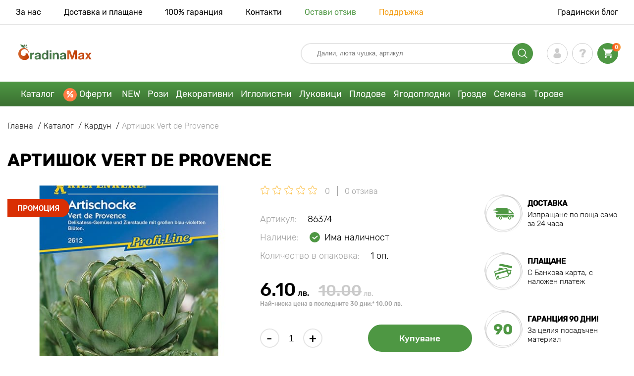

--- FILE ---
content_type: text/html; charset=UTF-8
request_url: https://gradinamax.bg/product/kardun-vert-de-provence
body_size: 24057
content:
<!doctype html>
<html lang="bg">
    <head>
        
        <meta charset="utf-8">
    <meta http-equiv="X-UA-Compatible" content="IE=edge"> 
    <meta name="viewport" content="width=device-width, initial-scale=1.0">
    <link rel="icon" href="/favicon.ico" type="image/x-icon">
    <meta name="msapplication-TileColor" content="#ffffff"/>
    <meta name="msapplication-square150x150logo" content="logo.png"/>
    <meta name="verify-paysera" content="ea29e2abaa4210d991fae7e39293ce83">

            
        
                                                    
                        
    
                <meta name="robots" content="index, follow" />
        
        
        <link rel="canonical" href="https://gradinamax.bg/product/kardun-vert-de-provence" />
    <meta property="og:type" content="website">
    <meta property="og:url" content="https://gradinamax.bg/product/kardun-vert-de-provence">          
                    <title>Артишок Vert de Provence (86374): купувайте  по поща в България | онлайн магазин GradinaMax</title>
    <meta property="og:title" content="Артишок Vert de Provence (86374): купувайте  по поща в България | онлайн магазин GradinaMax">
            <meta name="description" content="Артишок Vert de Provence (86374) - поръчвайте  в онлайн магазин GradinaMax в България &#10004 Най-голям онлайн каталог в България! &#9993 Събиране и изпращане за 24 часа &#10004 Кешбек при покупка — 10% &#128222 Обадете се  ">
    <meta property="og:description" content="Артишок Vert de Provence (86374) - поръчвайте  в онлайн магазин GradinaMax в България &amp;#10004 Най-голям онлайн каталог в България! &amp;#9993 Събиране и изпращане за 24 часа &amp;#10004 Кешбек при покупка — 10% &amp;#128222 Обадете се  ">
            <meta name="keywords" content="Артишок Vert de Provence  купувайте, доставка, онлайн магазин GradinaMax.">
            <link rel="image_src" href="https://gradinamax.bg/uploads/catalog_products/kardun-vert-de-provence_1.jpg">
    <meta name="twitter:image" content="https://gradinamax.bg/uploads/catalog_products/kardun-vert-de-provence_1.jpg">
    <meta property="og:image" content="https://gradinamax.bg/uploads/catalog_products/kardun-vert-de-provence_1.jpg">
    <meta property="og:image:type" content="image/jpeg" />
        
        
    <meta name="csrf-token" content="vRKTedxavDW7VLVobANAtOd77xy9hG7mX6FntI60">
        <script>
    const bkr_currency = 'BGN';
    const bkr_user_id = '0';
    const bkr_user_tracking_id = 'r6f969dzti9dz2zrkcsiiuulmj5m4q75';
    const bkr_user_email = '';
</script>

    <!-- googletagmanager -->
    <script>
        var dataLayer_email = '';
    </script>
    
    <!-- Google Tag Manager -->
    <script>(function(w,d,s,l,i){w[l]=w[l]||[];w[l].push({'gtm.start':
    new Date().getTime(),event:'gtm.js'});var f=d.getElementsByTagName(s)[0],
    j=d.createElement(s),dl=l!='dataLayer'?'&l='+l:'';j.async=true;j.src=
    'https://www.googletagmanager.com/gtm.js?id='+i+dl;f.parentNode.insertBefore(j,f);
    })(window,document,'script','dataLayer','GTM-P5GFMVH');</script>
    <!-- End Google Tag Manager -->
    
    
                                    <!--{-{ mix('/css/'.$styles.'.css') }}-->
        <link rel="stylesheet" href="https://bg.s.bekhost.com//front/css/page_product.css?id=159b7528cd1da99131913e79e1298f83">
        
            
        <!-- Microdata Product card -->
    <script type="application/ld+json">
    {
        "@context": "https://schema.org/",
        "@type": "Product",
        "name": "Артишок Vert de Provence",
        "image": [
                            "https://bg.s.bekhost.com/uploads/catalog_products/tmp_330/kardun-vert-de-provence_1.jpg"                ],
        "description": "Артишок Vert de Provence - продуктивен сорт, който ще ви зарадва с голяма реколта и отличен вкус. При правилно отглеждане той преизпълва посочените сортови характеристики и буквално залива с реколта. Изисква грижи: има нужда от поливане, торене, отстраняване на плевели и разрохкване на почвата.Артишок Vert de Provence - успешен сорт, за който ще кажете благодаря! Задължително поръчайте семената, ще останете много доволни!",
        "sku": "86374",
        "mpn": "86374",

        
        "offers": {
            "@type": "Offer",
            "url": "https://gradinamax.bg/product/kardun-vert-de-provence",
            "priceCurrency": "BGN",
            "price": "6.100",
            "availability": "http://schema.org/InStock"
        }
    }
    </script>
        
        
            
    </head> 
    
    <body class="product">
        <!-- React bkrApp: -->
<div id="bkrApp"></div>
<!-- React bkrApp -->

<!-- Stacked DOMs: -->
        <div id="dataLayerSingleItem"></div>
            <div id="dataLayerMultipleItems"></div>
    <!-- Stacked DOMs -->
        <!-- Google Tag Manager (noscript) -->
        <noscript><iframe src="https://www.googletagmanager.com/ns.html?id=GTM-P5GFMVH"
        height="0" width="0" style="display:none;visibility:hidden"></iframe></noscript>
        <!-- End Google Tag Manager (noscript) -->
    
        <header>

            <div class="header_top_wrap">
                <div class="container">
                    <div class="header_top">
                        <ul class="menu menu_right">
                            <li><a href="https://gradinamax.bg/za-nas">За нас</a></li>                            
                            <li><a href="https://gradinamax.bg/dostavka-i-plashchane">Доставка и плащане</a></li>
                            <li><a href="https://gradinamax.bg/garantia"> 100% гаранция</a></li>
                            <li><a href="https://gradinamax.bg/contacts">Контакти</a></li>
                            <li><a class="green" href="https://gradinamax.bg/reviews">Остави отзив</a></li>
                            <li><a class="orange" href="https://gradinamax.bg/support">Поддръжка</a></li>
                        </ul>
                        <div class="header_top_left">
                            <ul class="menu menu_left">
                                <li><a href="https://gradinamax.bg/articles">Градински блог</a></li>
                            </ul>                            
                                                                                </div>
                    </div>
                </div>
            </div>

            <div class="header_middle_wrap">
                <div class="container">
                    <div class="header">
                        <button class="menu_btn" aria-label="burger_menu"><i class="burger_ico"></i></button>
                        <a href="https://gradinamax.bg" class="logo">
                            <img src="https://bg.s.bekhost.com/front/img/logo-bg.svg?2023-08-15" alt="Магазин Gradinamax България" title="Магазин Gradinamax">
                        </a>
                        <div class="phones_block">
                            &nbsp;
                        </div>
                        <div class="header_left">
                            
                            <form class="search_form" role="search" action="https://gradinamax.bg/search" method="get">
                                
                                                                
                                <input type="text" class="search_input" name="q" aria-label="Search" placeholder="Далии, люта чушка, артикул" autocomplete="off" />
                                <div class="search_btn">
                                    <input type="submit" class="search_btn_input">
                                    <svg version="1.1" id="Слой_1" xmlns="http://www.w3.org/2000/svg" xmlns:xlink="http://www.w3.org/1999/xlink" x="0px" y="0px" viewBox="0 0 512 512" xml:space="preserve"> <g> <path d="M495,466.2L377.2,348.4c29.2-35.6,46.8-81.2,46.8-130.9C424,103.5,331.5,11,217.5,11C103.4,11,11,103.5,11,217.5 S103.4,424,217.5,424c49.7,0,95.2-17.5,130.8-46.7L466.1,495c8,8,20.9,8,28.9,0C503,487.1,503,474.1,495,466.2z M217.5,382.9 C126.2,382.9,52,308.7,52,217.5S126.2,52,217.5,52C308.7,52,383,126.3,383,217.5S308.7,382.9,217.5,382.9z"/> </g> </svg>
                                </div>
                                
                                <div class="auto_help none">
                                    <div id="search-products" class="auto_help_item none">
                                        <div class="help_title">Стока</div>
                                        <div class="help_body"></div>
                                    </div>
                                    <div id="search-tags" class="auto_help_item none">
                                        <div class="help_title">search.search_tags</div>
                                        <div class="help_body"></div>
                                    </div>
                                    <div id="search-options" class="auto_help_item none">
                                        <div class="help_title">search.search_options</div>
                                        <div class="help_body"></div>
                                    </div>
                                    <div id="search-categories" class="auto_help_item none">
                                        <div class="help_title">Категория</div>
                                        <div class="help_body"></div>
                                    </div>
                                    <div id="search-articles" class="auto_help_item none">
                                        <div class="help_title">Статии за градинар</div>
                                        <div class="help_body"></div>
                                    </div>
                                    <div id="search-pages" class="auto_help_item none">
                                        <div class="help_title">Страници</div>
                                        <div class="help_body"></div>
                                    </div>
                                    <div id="search-recent" class="auto_help_item none">
                                        <div class="help_title">Наскоро търсихте</div>
                                        <div class="help_body"></div>
                                    </div>
                                </div>
                                
                            </form>
                            
                            <div class="header_icons">
                                <button class="search_mob_btn" aria-label="search_mob">
                                    <svg version="1.1" id="Слой_1" xmlns="http://www.w3.org/2000/svg" xmlns:xlink="http://www.w3.org/1999/xlink" x="0px" y="0px" viewBox="0 0 512 512" xml:space="preserve"> <g> <path d="M495,466.2L377.2,348.4c29.2-35.6,46.8-81.2,46.8-130.9C424,103.5,331.5,11,217.5,11C103.4,11,11,103.5,11,217.5 S103.4,424,217.5,424c49.7,0,95.2-17.5,130.8-46.7L466.1,495c8,8,20.9,8,28.9,0C503,487.1,503,474.1,495,466.2z M217.5,382.9 C126.2,382.9,52,308.7,52,217.5S126.2,52,217.5,52C308.7,52,383,126.3,383,217.5S308.7,382.9,217.5,382.9z"/> </g> </svg>
                                </button>
                                <div class="login-show user_ico onclick" >
                                    <svg version="1.1" id="Capa_1" xmlns="http://www.w3.org/2000/svg" xmlns:xlink="http://www.w3.org/1999/xlink" x="0px" y="0px" viewBox="0 0 350 350" xml:space="preserve"> <g> <path d="M175,171.2c38.9,0,70.5-38.3,70.5-85.6C245.5,38.3,235.1,0,175,0s-70.5,38.3-70.5,85.6C104.5,132.9,136.1,171.2,175,171.2z "/> <path d="M41.9,301.9C41.9,299,41.9,301,41.9,301.9L41.9,301.9z"/> <path d="M308.1,304.1C308.1,303.3,308.1,298.6,308.1,304.1L308.1,304.1z"/> <path d="M307.9,298.4c-1.3-82.3-12.1-105.8-94.4-120.7c0,0-11.6,14.8-38.6,14.8s-38.6-14.8-38.6-14.8 c-81.4,14.7-92.8,37.8-94.3,118c-0.1,6.5-0.2,6.9-0.2,6.1c0,1.4,0,4.1,0,8.7c0,0,19.6,39.5,133.1,39.5 c113.5,0,133.1-39.5,133.1-39.5c0-3,0-5,0-6.4C308.1,304.6,308,303.7,307.9,298.4z"/> </g> </svg>
                                </div>
                                <div class="question_ico onclick" onclick="location.href='https://gradinamax.bg/faq'"></div>
                                <div class="cart_ico cart-empty" data-link="https://gradinamax.bg/cart">
                                    <svg version="1.1" id="Capa_1" xmlns="http://www.w3.org/2000/svg" xmlns:xlink="http://www.w3.org/1999/xlink" x="0px" y="0px" viewBox="0 0 510 510" xml:space="preserve"> <g> <g id="shopping-cart"> <path d="M153,408c-28.1,0-51,23-51,51s22.9,51,51,51s51-23,51-51S181.1,408,153,408z M0,0v51h51l91.8,193.8L107.1,306 c-2.6,7.6-5.1,17.9-5.1,25.5c0,28,22.9,51,51,51h306v-51H163.2c-2.6,0-5.1-2.5-5.1-5.1v-2.6l22.9-43.4h188.7 c20.4,0,35.7-10.2,43.4-25.5l91.8-165.7c5.1-5.1,5.1-7.7,5.1-12.8c0-15.3-10.2-25.5-25.5-25.5H107.1L84.2,0H0z M408,408 c-28,0-51,23-51,51s23,51,51,51s51-23,51-51S436,408,408,408z"/> </g> </g> </svg>
                                    <span class="count">0</span>
                                </div>
                            </div>
                        </div>
                    </div>
                </div>
            </div>

            <div class="nav_menu_block">
                <div class="container">
                    <ul class="menu">
                                                                            <li>
                                <a class=" main-link" href="https://gradinamax.bg/catalog">Каталог</a>                            </li>
                                                                                                    <li>
                                <a class="stock main-link" href="https://gradinamax.bg/oferty">Оферти</a>                            </li>
                                                                                                    <li>
                                <a class=" main-link" href="https://gradinamax.bg/catalog/new">NEW</a>                            </li>
                                                                                                    <li class="dropdown">
                                <a class=" main-link" href="https://gradinamax.bg/catalog/rozi">Рози</a>                                <div class="sub_menu">
                                    <div class="inner_content">
                                        <div class="menu--teaser image">
                                            <a href="https://gradinamax.bg/catalog/rozi?sort=price_a">
                                                                                                <img src="https://bg.s.bekhost.com/uploads/site_menu/rozi_img.jpg?1743008437" alt="Каталог - -60% за красивите рози - Gradinamax България" title="Каталог - -60% за красивите рози">
                                                <span class="title">-60% за красивите рози</span>
                                            </a>
                                        </div>
                                        <div class="menu--list">
                                                                                                                                    <div class="list_column">
                                                <div class="title ">
                                                    <a class="link_label" href="https://gradinamax.bg/catalog/rozi-katerlivi">Рози катерливи</a>                                                    
                                                </div>
                                                <ul>
                                                        <li><label class="link_label" href="https://gradinamax.bg/product/roza-katerliva-climbing-iceberg">Роза катерлива Climbing Iceberg</label></li>
                                                                    <li><label class="link_label" href="https://gradinamax.bg/product/roza-katerliva-pierre-de-ronsard">Роза катерлива Pierre de Ronsard</label></li>
                                                                    <li><label class="link_label" href="https://gradinamax.bg/product/roza-katerliva-susie">Роза катерлива Susie</label></li>
                        </ul>
                                            </div>
                                                                                                                                    <div class="list_column">
                                                <div class="title ">
                                                    <label class="link_label" href="https://gradinamax.bg/catalog/miniatyurni-rozi">Миниатюрни рози</label>                                                    
                                                </div>
                                                <ul>
                                                        <li><label class="link_label" href="https://gradinamax.bg/product/roza-miniatyurna-big-bang">Роза миниатюрна Big Bang</label></li>
                                                                    <li><label class="link_label" href="https://gradinamax.bg/product/english-rose-lady-of-shalott">Роза Lady of Shalott</label></li>
                        </ul>
                                            </div>
                                                                                                                                    <div class="list_column">
                                                <div class="title ">
                                                    <a class="link_label" href="https://gradinamax.bg/catalog/rozi-floribunda">Рози флорибунда</a>                                                    
                                                </div>
                                                <ul>
                                                        <li><label class="link_label" href="https://gradinamax.bg/product/roza-floribunda-adore-aroma">Роза флорибунда Adore Aroma</label></li>
                                                                    <li><a class="link_label" href="https://gradinamax.bg/product/roza-floribunda-blue-violet">Роза флорибунда Blue &amp; Violet</a></li>
                                                                    <li><a class="link_label" href="https://gradinamax.bg/product/roza-floribunda-nina">Роза флорибунда Nina</a></li>
                        </ul>
                                            </div>
                                                                                                                                    <div class="list_column">
                                                <div class="title ">
                                                    <a class="link_label" href="https://gradinamax.bg/catalog/rozi-chaen-hibrid">Рози чаен хибрид</a>                                                    
                                                </div>
                                                <ul>
                                                        <li><label class="link_label" href="https://gradinamax.bg/product/roza-chaen-hibrid-blue-monday">Роза чаен хибрид Blue Monday</label></li>
                                                                    <li><a class="link_label" href="https://gradinamax.bg/product/roza-chaen-hibrid-casanova">Роза чаен хибрид Casanova</a></li>
                                                                    <li><label class="link_label" href="https://gradinamax.bg/product/roza-chaen-hibrid-gorgeous-paramount">Роза чаен хибрид Gorgeous Paramount</label></li>
                        </ul>
                                            </div>
                                                                                                                                    <div class="list_column">
                                                <div class="title ">
                                                    <label class="link_label" href="https://gradinamax.bg/catalog/new/rozi">Нови рози</label>                                                    
                                                </div>
                                                <ul>
                                                        <li><label class="link_label" href="https://gradinamax.bg/product/roza-floribunda-pink-meilove">Роза флорибунда Pink Meilove</label></li>
                                                                    <li><label class="link_label" href="https://gradinamax.bg/product/roza-chaen-hibrid-magia-nera">Роза чаен хибрид Magia Nera</label></li>
                        </ul>
                                            </div>
                                                                                                                                    <div class="list_column">
                                                <div class="title ">
                                                    <label class="link_label" href="https://gradinamax.bg/catalog/english-rose">English Rose</label>                                                    
                                                </div>
                                                <ul>
                                                        <li><label class="link_label" href="https://gradinamax.bg/product/roza-katerliva-boscobel">English Rose Boscobel</label></li>
                                                                    <li><label class="link_label" href="https://gradinamax.bg/product/roza-katerliva-desdemona">English Rose Desdemona</label></li>
                                                                    <li><label class="link_label" href="https://gradinamax.bg/product/roza-katerliva-golden-celebration">English Rose Golden Celebration</label></li>
                        </ul>
                                            </div>
                                                                                                                                    <div class="list_column">
                                                <div class="title ">
                                                    <label class="link_label" href="https://gradinamax.bg/catalog/sobieszek/rozi">Рози Sobieszek</label>                                                    
                                                </div>
                                                <ul>
                                                        <li><label class="link_label" href="https://gradinamax.bg/product/roza-floribunda-allgold">Роза флорибунда Allgold</label></li>
                                                                    <li><label class="link_label" href="https://gradinamax.bg/product/roza-chaen-hibrid-peace">Роза чаен хибрид Peace</label></li>
                                                                    <li><label class="link_label" href="https://gradinamax.bg/product/roza-katerliva-orange-climbing">Роза катерлива Orange Climbing</label></li>
                        </ul>
                                            </div>
                                                                                                                                    <div class="list_column">
                                                <div class="title ">
                                                    <label class="link_label" href="https://gradinamax.bg/catalog/frank-coenders/rozi">Рози Frank Coenders</label>                                                    
                                                </div>
                                                <ul>
                                                        <li><label class="link_label" href="https://gradinamax.bg/catalog/rozi-fashion">Рози Fashion</label></li>
                                                                    <li><label class="link_label" href="https://gradinamax.bg/catalog/rozi-vaza">Рози Vaza</label></li>
                        </ul>
                                            </div>
                                                                                                                                    <div class="list_column">
                                                <div class="title ">
                                                    <label class="link_label" href="https://gradinamax.bg/catalog/za-saksii/rozi">За саксии</label>                                                    
                                                </div>
                                                <ul>
                                                        <li><a class="link_label" href="https://gradinamax.bg/product/roza-floribunda-kimono">Роза флорибунда Kimono</a></li>
                                                                    <li><a class="link_label" href="https://gradinamax.bg/product/roza-chaen-hibrid-chopin">Роза чаен хибрид Chopin</a></li>
                                                                    <li><a class="link_label" href="https://gradinamax.bg/product/roza-katerliva-mushimara">Роза катерлива Mushimara</a></li>
                        </ul>
                                            </div>
                                                                                                                                    <div class="list_column">
                                                <div class="title ">
                                                    <label class="link_label" href="https://gradinamax.bg/catalog/lukasz-rojewski/rozi">Рози Łukasz Rojewski</label>                                                    
                                                </div>
                                                <ul>
                                                        <li><label class="link_label" href="https://gradinamax.bg/product/roza-floribunda-czeslaw-milosz">Роза флорибунда Czeslaw Milosz</label></li>
                                                                    <li><label class="link_label" href="https://gradinamax.bg/product/roza-floribunda-missgranger">Роза флорибунда Miss.Granger</label></li>
                                                                    <li><label class="link_label" href="https://gradinamax.bg/product/roza-floribunda-zorza">Роза флорибунда Zorza</label></li>
                        </ul>
                                            </div>
                                                                                                                                    <div class="list_column">
                                                <div class="title ">
                                                    <label class="link_label" href="https://gradinamax.bg/catalog/barni/rozi">Рози Barni</label>                                                    
                                                </div>
                                                <ul>
                                                        <li><label class="link_label" href="https://gradinamax.bg/catalog/rozi-le-nostalgiche">Рози Le Nostalgiche</label></li>
                                                                    <li><label class="link_label" href="https://gradinamax.bg/catalog/rozi-le-toscane">Рози Le Toscane</label></li>
                        </ul>
                                            </div>
                                                                                                                                    <div class="list_column">
                                                <div class="title ">
                                                    <a class="link_label" href="https://gradinamax.bg/catalog/dekorativni-rasteniya">Спътници на розите</a>                                                    
                                                </div>
                                                <ul>
                                                        <li><a class="link_label" href="https://gradinamax.bg/catalog/klematis">Клематис</a></li>
                                                                    <li><a class="link_label" href="https://gradinamax.bg/catalog/lavandula">Лавандула</a></li>
                                                                    <li><a class="link_label" href="https://gradinamax.bg/catalog/hvoyna">Хвойна</a></li>
                        </ul>
                                            </div>
                                                                                    </div>
                                    </div>
                                </div>
                            </li>
                                                                                                    <li class="dropdown">
                                <a class=" main-link" href="https://gradinamax.bg/catalog/dekorativni-rasteniya">Декоративни</a>                                <div class="sub_menu">
                                    <div class="inner_content">
                                        <div class="menu--teaser image">
                                            <a href="https://gradinamax.bg/catalog/dekorativni-rasteniya">
                                                                                                <img src="https://bg.s.bekhost.com/uploads/site_menu/dekorativni_img.jpg?1736955259" alt="Каталог - -50% на декоративни растения - Gradinamax България" title="Каталог - -50% на декоративни растения">
                                                <span class="title">-50% на декоративни растения</span>
                                            </a>
                                        </div>
                                        <div class="menu--list">
                                                                                                                                    <div class="list_column">
                                                <div class="title ">
                                                    <label class="link_label" href="https://gradinamax.bg/catalog/hit/dekorativni-rasteniya">Топ продажби декоративни</label>                                                    
                                                </div>
                                                                                            </div>
                                                                                                                                    <div class="list_column">
                                                <div class="title ">
                                                    <a class="link_label" href="https://gradinamax.bg/catalog/dekorativni-hrasti">Декоративни храсти</a>                                                    
                                                </div>
                                                <ul>
                                                        <li><a class="link_label" href="https://gradinamax.bg/catalog/azaliya">Азалия</a></li>
                                                                    <li><a class="link_label" href="https://gradinamax.bg/catalog/banan">Банан</a></li>
                                                                    <li><a class="link_label" href="https://gradinamax.bg/catalog/kameliya">Камелия</a></li>
                                                                    <li><a class="link_label" href="https://gradinamax.bg/catalog/kisel-trn">Кисел трън</a></li>
                                                                    <li><a class="link_label" href="https://gradinamax.bg/catalog/pampaska-treva">Пампаска трева</a></li>
                                                                    <li><a class="link_label" href="https://gradinamax.bg/catalog/rododendron">Рододендрон</a></li>
                                                                    <li><a class="link_label" href="https://gradinamax.bg/catalog/spireya">Спирея</a></li>
                                                                    <li><a class="link_label" href="https://gradinamax.bg/catalog/forzitsiya">Форзиция</a></li>
                        </ul>
                                            </div>
                                                                                                                                    <div class="list_column">
                                                <div class="title ">
                                                    <label class="link_label" href="https://gradinamax.bg/catalog/dekorativni-rasteniya?sort=price_d">Комплекти декоративни</label>                                                    
                                                </div>
                                                                                            </div>
                                                                                                                                    <div class="list_column">
                                                <div class="title ">
                                                    <a class="link_label" href="https://gradinamax.bg/catalog/uvivni-rasteniya">Увивни растения</a>                                                    
                                                </div>
                                                <ul>
                                                        <li><a class="link_label" href="https://gradinamax.bg/catalog/diva-loza">Дива лоза</a></li>
                                                                    <li><a class="link_label" href="https://gradinamax.bg/catalog/jasmin">Жасмин</a></li>
                                                                    <li><a class="link_label" href="https://gradinamax.bg/catalog/kampsis">Кампсис</a></li>
                                                                    <li><a class="link_label" href="https://gradinamax.bg/catalog/klematis">Клематис</a></li>
                                                                    <li><a class="link_label" href="https://gradinamax.bg/catalog/lavandula">Лавандула</a></li>
                                                                    <li><a class="link_label" href="https://gradinamax.bg/catalog/leten-lyulyak">Летен люляк</a></li>
                                                                    <li><label class="link_label" href="https://gradinamax.bg/catalog/lonitsera">Лоницера</label></li>
                                                                    <li><label class="link_label" href="https://gradinamax.bg/catalog/dekorativni-rasteniya/pasiflora">Пасифлора</label></li>
                        </ul>
                                            </div>
                                                                                                                                    <div class="list_column">
                                                <div class="title ">
                                                    <label class="link_label" href="https://gradinamax.bg/catalog/dekorativni-rasteniya/za-saksii">За саксии</label>                                                    
                                                </div>
                                                                                            </div>
                                                                                                                                    <div class="list_column">
                                                <div class="title ">
                                                    <a class="link_label" href="https://gradinamax.bg/catalog/dekorativni-drveta">Декоративни дървета</a>                                                    
                                                </div>
                                                <ul>
                                                        <li><a class="link_label" href="https://gradinamax.bg/catalog/glitsiniya">Глициния</a></li>
                                                                    <li><a class="link_label" href="https://gradinamax.bg/catalog/lyulyak">Люляк</a></li>
                                                                    <li><a class="link_label" href="https://gradinamax.bg/catalog/magnoliya">Магнолия</a></li>
                        </ul>
                                            </div>
                                                                                                                                    <div class="list_column">
                                                <div class="title ">
                                                    <a class="link_label" href="https://gradinamax.bg/catalog/hortenziya">Хортензии</a>                                                    
                                                </div>
                                                <ul>
                                                        <li><a class="link_label" href="https://gradinamax.bg/catalog/hortenziya-drvovidna">Хортензия дървовидна</a></li>
                                                                    <li><a class="link_label" href="https://gradinamax.bg/catalog/edrolistna-hortenziya">Хортензия едролистна</a></li>
                                                                    <li><a class="link_label" href="https://gradinamax.bg/catalog/metlichesta-hortenziya">Хортензия метличеста</a></li>
                        </ul>
                                            </div>
                                                                                                                                    <div class="list_column">
                                                <div class="title ">
                                                    <label class="link_label" href="https://gradinamax.bg/catalog/dekorativni-rasteniya/sptnitsi-na-rozite">Спътници на розите</label>                                                    
                                                </div>
                                                                                            </div>
                                                                                                                                    <div class="list_column">
                                                <div class="title ">
                                                    <label class="link_label" href="https://gradinamax.bg/catalog/tor">Торове</label>                                                    
                                                </div>
                                                <ul>
                                                        <li><label class="link_label" href="https://gradinamax.bg/catalog/za-stayni-rasteniya">За стайни растения</label></li>
                                                                    <li><label class="link_label" href="https://gradinamax.bg/catalog/za-tsvetya">За цветя</label></li>
                                                                    <li><label class="link_label" href="https://gradinamax.bg/catalog/produkti-za-rastitelna-zascita">Продукти за растителна защита</label></li>
                        </ul>
                                            </div>
                                                                                                                                    <div class="list_column">
                                                <div class="title ">
                                                    <a class="link_label" href="https://gradinamax.bg/catalog/stayni-rasteniya">Стайни растения</a>                                                    
                                                </div>
                                                <ul>
                                                        <li><a class="link_label" href="https://gradinamax.bg/catalog/marakuya">Маракуя</a></li>
                                                                    <li><a class="link_label" href="https://gradinamax.bg/catalog/strelitsiya">Стрелиция</a></li>
                                                                    <li><a class="link_label" href="https://gradinamax.bg/catalog/hibiskus">Хибискус</a></li>
                        </ul>
                                            </div>
                                                                                    </div>
                                    </div>
                                </div>
                            </li>
                                                                                                    <li class="dropdown">
                                <a class=" main-link" href="https://gradinamax.bg/catalog/iglolistni-rasteniya">Иглолистни</a>                                <div class="sub_menu">
                                    <div class="inner_content">
                                        <div class="menu--teaser image">
                                            <a href="https://gradinamax.bg/catalog/iglolistni-rasteniya">
                                                                                                <img src="https://bg.s.bekhost.com/uploads/site_menu/iglolistni_img.jpg?1738485105" alt="Каталог - -20% за иглолистни дървета - Gradinamax България" title="Каталог - -20% за иглолистни дървета">
                                                <span class="title">-20% за иглолистни дървета</span>
                                            </a>
                                        </div>
                                        <div class="menu--list">
                                                                                                                                    <div class="list_column">
                                                <div class="title ">
                                                    <label class="link_label" href="https://gradinamax.bg/catalog/hit/iglolistni-rasteniya">Топ продажби иглолистни</label>                                                    
                                                </div>
                                                                                            </div>
                                                                                                                                    <div class="list_column">
                                                <div class="title ">
                                                    <a class="link_label" href="https://gradinamax.bg/catalog/smrch">Смърч</a>                                                    
                                                </div>
                                                <ul>
                                                        <li><a class="link_label" href="https://gradinamax.bg/product/smrch-glauca-kaibab">Смърч Kaibab</a></li>
                                                                    <li><a class="link_label" href="https://gradinamax.bg/product/smyrch-majestic-blue">Смърч Majestic Blue</a></li>
                                                                    <li><a class="link_label" href="https://gradinamax.bg/product/super-predlozhenie-komplekt-iglolisten-gorski-kt-ot-3-razsada">Комплект иглолистен горски кът от 3 разсада</a></li>
                        </ul>
                                            </div>
                                                                                                                                    <div class="list_column">
                                                <div class="title ">
                                                    <a class="link_label" href="https://gradinamax.bg/catalog/iglolistni-hrasti">Иглолистни храсти</a>                                                    
                                                </div>
                                                                                            </div>
                                                                                                                                    <div class="list_column">
                                                <div class="title ">
                                                    <a class="link_label" href="https://gradinamax.bg/catalog/hvoyna">Хвойна</a>                                                    
                                                </div>
                                                <ul>
                                                        <li><a class="link_label" href="https://gradinamax.bg/product/hvoyna-blue-arrow">Хвойна Blue Arrow</a></li>
                                                                    <li><a class="link_label" href="https://gradinamax.bg/product/hvoyna-blue-carpet">Хвойна Blue Carpet</a></li>
                                                                    <li><a class="link_label" href="https://gradinamax.bg/product/hvoyna-blue-chip">Хвойна Blue Chip</a></li>
                        </ul>
                                            </div>
                                                                                                                                    <div class="list_column">
                                                <div class="title ">
                                                    <a class="link_label" href="https://gradinamax.bg/catalog/iglolistni-drveta">Иглолистни дървета</a>                                                    
                                                </div>
                                                                                            </div>
                                                                                                                                    <div class="list_column">
                                                <div class="title ">
                                                    <a class="link_label" href="https://gradinamax.bg/catalog/tuya">Туя</a>                                                    
                                                </div>
                                                <ul>
                                                        <li><a class="link_label" href="https://gradinamax.bg/product/zapadna-tuya-columna">Туя западна Columna</a></li>
                                                                    <li><a class="link_label" href="https://gradinamax.bg/product/zapadna-tuya-danica">Туя западна Danica</a></li>
                                                                    <li><a class="link_label" href="https://gradinamax.bg/product/zapadna-tuya-smaragd">Туя западна Smaragd</a></li>
                        </ul>
                                            </div>
                                                                                                                                    <div class="list_column">
                                                <div class="title ">
                                                    <label class="link_label" href="https://gradinamax.bg/catalog/tor">Торове</label>                                                    
                                                </div>
                                                                                            </div>
                                                                                                                                    <div class="list_column">
                                                <div class="title ">
                                                    <a class="link_label" href="https://gradinamax.bg/catalog/iglolistni-rasteniya">Други иглолистни растения</a>                                                    
                                                </div>
                                                <ul>
                                                        <li><a class="link_label" href="https://gradinamax.bg/catalog/bor">Бор</a></li>
                                                                    <li><a class="link_label" href="https://gradinamax.bg/catalog/ela">Ела</a></li>
                                                                    <li><a class="link_label" href="https://gradinamax.bg/product/super-predlozhenie-komplekt-iglolisten-duet-ot-2-razsada">Комплект иглолистен дует от 2 разсада</a></li>
                        </ul>
                                            </div>
                                                                                    </div>
                                    </div>
                                </div>
                            </li>
                                                                                                    <li class="dropdown">
                                <a class=" main-link" href="https://gradinamax.bg/catalog/esenni-lukovitsi-tsvetya">Луковици</a>                                <div class="sub_menu">
                                    <div class="inner_content">
                                        <div class="menu--teaser image">
                                            <a href="https://gradinamax.bg/catalog/esenni-lukovitsi-tsvetya">
                                                                                                <img src="https://bg.s.bekhost.com/uploads/site_menu/lukovitsi_img.jpg?1752606039" alt="Каталог - Есенни луковици цветя - Gradinamax България" title="Каталог - Есенни луковици цветя">
                                                <span class="title">Есенни луковици цветя</span>
                                            </a>
                                        </div>
                                        <div class="menu--list">
                                                                                                                                    <div class="list_column">
                                                <div class="title ">
                                                    <label class="link_label" href="https://gradinamax.bg/catalog/hit/lukovitsi">Топ продажби луковици цветя</label>                                                    
                                                </div>
                                                                                            </div>
                                                                                                                                    <div class="list_column">
                                                <div class="title ">
                                                    <a class="link_label" href="https://gradinamax.bg/catalog/zyumbyul">Зюмбюл</a>                                                    
                                                </div>
                                                                                            </div>
                                                                                                                                    <div class="list_column">
                                                <div class="title ">
                                                    <a class="link_label" href="https://gradinamax.bg/catalog/iris">Ирис</a>                                                    
                                                </div>
                                                <ul>
                                                        <li><a class="link_label" href="https://gradinamax.bg/catalog/iris-germanika">Ирис германика</a></li>
                                                                    <li><a class="link_label" href="https://gradinamax.bg/catalog/sibirski-iris">Ирис сибирски</a></li>
                                                                    <li><a class="link_label" href="https://gradinamax.bg/catalog/holandski-iris">Ирис холандски</a></li>
                        </ul>
                                            </div>
                                                                                                                                    <div class="list_column">
                                                <div class="title ">
                                                    <a class="link_label" href="https://gradinamax.bg/catalog/lale">Лале</a>                                                    
                                                </div>
                                                                                            </div>
                                                                                                                                    <div class="list_column">
                                                <div class="title ">
                                                    <label class="link_label" href="https://gradinamax.bg/catalog/lukovitsi/aromatni">Ароматни</label>                                                    
                                                </div>
                                                                                            </div>
                                                                                                                                    <div class="list_column">
                                                <div class="title ">
                                                    <a class="link_label" href="https://gradinamax.bg/catalog/minzuhar">Минзухар</a>                                                    
                                                </div>
                                                                                            </div>
                                                                                                                                    <div class="list_column">
                                                <div class="title ">
                                                    <a class="link_label" href="https://gradinamax.bg/catalog/lilium">Лилиум</a>                                                    
                                                </div>
                                                <ul>
                                                        <li><label class="link_label" href="https://gradinamax.bg/catalog/aziatski-lilium">Азиатски лилиум</label></li>
                                                                    <li><label class="link_label" href="https://gradinamax.bg/catalog/iztochen-lilium">Източен лилиум</label></li>
                                                                    <li><label class="link_label" href="https://gradinamax.bg/catalog/lilium-gigant">Лилиум гигант</label></li>
                                                                    <li><a class="link_label" href="https://gradinamax.bg/catalog/liliya-dyrvesna">Лилия дървесна</a></li>
                                                                    <li><label class="link_label" href="https://gradinamax.bg/catalog/tigrov-lilium">Тигров лилиум</label></li>
                                                                    <li><label class="link_label" href="https://gradinamax.bg/catalog/trbest-lilium">Тръбест лилиум</label></li>
                        </ul>
                                            </div>
                                                                                                                                    <div class="list_column">
                                                <div class="title ">
                                                    <label class="link_label" href="https://gradinamax.bg/catalog/new/lale">Лале NEW</label>                                                    
                                                </div>
                                                                                            </div>
                                                                                                                                    <div class="list_column">
                                                <div class="title ">
                                                    <label class="link_label" href="https://gradinamax.bg/catalog/lukovitsi/prodlzhitelen-tsftezh">Продължителен цъфтеж</label>                                                    
                                                </div>
                                                                                            </div>
                                                                                                                                    <div class="list_column">
                                                <div class="title ">
                                                    <label class="link_label" href="https://gradinamax.bg/catalog/lukovitsi/stayni-rasteniya">Стайни луковици</label>                                                    
                                                </div>
                                                <ul>
                                                        <li><a class="link_label" href="https://gradinamax.bg/catalog/amarilis">Амарилис</a></li>
                                                                    <li><label class="link_label" href="https://gradinamax.bg/catalog/inkarvileya">Инкарвилея</label></li>
                        </ul>
                                            </div>
                                                                                                                                    <div class="list_column">
                                                <div class="title ">
                                                    <a class="link_label" href="https://gradinamax.bg/catalog/nartsis">Нарцисс</a>                                                    
                                                </div>
                                                                                            </div>
                                                                                                                                    <div class="list_column">
                                                <div class="title ">
                                                    <label class="link_label" href="https://gradinamax.bg/catalog/lukovitsi/za-saksii">За саксии</label>                                                    
                                                </div>
                                                <ul>
                                                        <li><label class="link_label" href="https://gradinamax.bg/catalog/za-saksii/daliya">Далия</label></li>
                                                                    <li><label class="link_label" href="https://gradinamax.bg/catalog/za-saksii/lilium">Лилиум</label></li>
                        </ul>
                                            </div>
                                                                                                                                    <div class="list_column">
                                                <div class="title ">
                                                    <label class="link_label" href="https://gradinamax.bg/catalog/lukovitsi/super-predlozheniya">Комплекти луковици</label>                                                    
                                                </div>
                                                                                            </div>
                                                                                                                                    <div class="list_column">
                                                <div class="title ">
                                                    <a class="link_label" href="https://gradinamax.bg/catalog/esenni-lukovitsi-tsvetya">Есенни луковици цветя</a>                                                    
                                                </div>
                                                <ul>
                                                        <li><a class="link_label" href="https://gradinamax.bg/catalog/lukovitsi-tsvetya-best-buy-capperline">Луковици цветя Best Buy Capperline</a></li>
                                                                    <li><a class="link_label" href="https://gradinamax.bg/catalog/lukovitsi-tsvetya-star-capperline">Луковици цветя Star Capperline</a></li>
                        </ul>
                                            </div>
                                                                                                                                    <div class="list_column">
                                                <div class="title ">
                                                    <label class="link_label" href="https://gradinamax.bg/catalog/lukovitsi/drebni-lukovitsi">Дребни луковици</label>                                                    
                                                </div>
                                                <ul>
                                                        <li><a class="link_label" href="https://gradinamax.bg/catalog/anemoniya">Анемония</a></li>
                                                                    <li><a class="link_label" href="https://gradinamax.bg/catalog/atsidantera">Ацидантера</a></li>
                                                                    <li><a class="link_label" href="https://gradinamax.bg/catalog/zefirantes">Зефирантес</a></li>
                                                                    <li><a class="link_label" href="https://gradinamax.bg/catalog/iksiya">Иксия</a></li>
                                                                    <li><a class="link_label" href="https://gradinamax.bg/catalog/krokosmiya">Крокосмия</a></li>
                                                                    <li><a class="link_label" href="https://gradinamax.bg/catalog/lyutiche">Лютиче</a></li>
                                                                    <li><a class="link_label" href="https://gradinamax.bg/catalog/momina-slza">Момина сълза</a></li>
                                                                    <li><a class="link_label" href="https://gradinamax.bg/catalog/sparaksis">Спараксис</a></li>
                                                                    <li><a class="link_label" href="https://gradinamax.bg/catalog/tigridiya">Тигридия</a></li>
                                                                    <li><a class="link_label" href="https://gradinamax.bg/catalog/freziya">Фрезия</a></li>
                                                                    <li><a class="link_label" href="https://gradinamax.bg/catalog/homeriya">Хомерия</a></li>
                        </ul>
                                            </div>
                                                                                                                                    <div class="list_column">
                                                <div class="title ">
                                                    <a class="link_label" href="https://gradinamax.bg/catalog/lukovitsi">Други луковици</a>                                                    
                                                </div>
                                                <ul>
                                                        <li><label class="link_label" href="https://gradinamax.bg/catalog/akteya">Актея</label></li>
                                                                    <li><a class="link_label" href="https://gradinamax.bg/catalog/alium">Алиум</a></li>
                                                                    <li><a class="link_label" href="https://gradinamax.bg/catalog/amarkin">Амаркин</a></li>
                                                                    <li><a class="link_label" href="https://gradinamax.bg/catalog/babiana">Бабиана</a></li>
                                                                    <li><a class="link_label" href="https://gradinamax.bg/catalog/ismena">Исмена</a></li>
                                                                    <li><a class="link_label" href="https://gradinamax.bg/catalog/nerina">Нерина</a></li>
                        </ul>
                                            </div>
                                                                                    </div>
                                    </div>
                                </div>
                            </li>
                                                                                                    <li class="dropdown">
                                <a class=" main-link" href="https://gradinamax.bg/catalog/plodni-drveta">Плодове</a>                                <div class="sub_menu">
                                    <div class="inner_content">
                                        <div class="menu--teaser image">
                                            <a href="https://gradinamax.bg/catalog/fidanki/plodove">
                                                                                                <img src="https://bg.s.bekhost.com/uploads/site_menu/plodove_img.jpg?1738081200" alt="Каталог - -20% за плодни дървета - Gradinamax България" title="Каталог - -20% за плодни дървета">
                                                <span class="title">-20% за плодни дървета</span>
                                            </a>
                                        </div>
                                        <div class="menu--list">
                                                                                                                                    <div class="list_column">
                                                <div class="title ">
                                                    <label class="link_label" href="https://gradinamax.bg/catalog/hit/plodni-drveta">Топ продажби плодове</label>                                                    
                                                </div>
                                                                                            </div>
                                                                                                                                    <div class="list_column">
                                                <div class="title ">
                                                    <a class="link_label" href="https://gradinamax.bg/catalog/kolonovidni-drveta">Колоновидни дървета</a>                                                    
                                                </div>
                                                <ul>
                                                        <li><a class="link_label" href="https://gradinamax.bg/catalog/vishna">Вишна</a></li>
                                                                    <li><label class="link_label" href="https://gradinamax.bg/catalog/kolonovidni-drveta/kaysiya">Кайсия</label></li>
                                                                    <li><label class="link_label" href="https://gradinamax.bg/catalog/kolonovidni-drveta/nektarina">Нектарина</label></li>
                                                                    <li><label class="link_label" href="https://gradinamax.bg/catalog/kolonovidni-drveta/praskova">Праскова</label></li>
                                                                    <li><label class="link_label" href="https://gradinamax.bg/catalog/kolonovidni-drveta/sliva">Слива</label></li>
                                                                    <li><label class="link_label" href="https://gradinamax.bg/catalog/kolonovidni-drveta/cheresha">Череша</label></li>
                        </ul>
                                            </div>
                                                                                                                                    <div class="list_column">
                                                <div class="title ">
                                                    <a class="link_label" href="https://gradinamax.bg/catalog/krusha">Круша</a>                                                    
                                                </div>
                                                <ul>
                                                        <li><label class="link_label" href="https://gradinamax.bg/product/krusha-nashi">Круша Nashi</label></li>
                                                                    <li><label class="link_label" href="https://gradinamax.bg/product/krusha-williams">Круша Williams</label></li>
                                                                    <li><a class="link_label" href="https://gradinamax.bg/product/krusha-kolona-decora">Круша колона Decora</a></li>
                        </ul>
                                            </div>
                                                                                                                                    <div class="list_column">
                                                <div class="title ">
                                                    <label class="link_label" href="https://gradinamax.bg/catalog/za-plodni-drveta">Торове за плодни дървета</label>                                                    
                                                </div>
                                                                                            </div>
                                                                                                                                    <div class="list_column">
                                                <div class="title ">
                                                    <label class="link_label" href="https://gradinamax.bg/catalog/samooprashvasci-se-sortove">Самоопрашващи се сортове</label>                                                    
                                                </div>
                                                                                            </div>
                                                                                                                                    <div class="list_column">
                                                <div class="title ">
                                                    <a class="link_label" href="https://gradinamax.bg/catalog/fidanki-yadki">Фиданки Ядки</a>                                                    
                                                </div>
                                                <ul>
                                                        <li><a class="link_label" href="https://gradinamax.bg/catalog/badem">Бадем</a></li>
                                                                    <li><a class="link_label" href="https://gradinamax.bg/catalog/kesten">Кестен</a></li>
                                                                    <li><a class="link_label" href="https://gradinamax.bg/catalog/leshnik">Лешник</a></li>
                                                                    <li><a class="link_label" href="https://gradinamax.bg/catalog/oreh">Орех</a></li>
                                                                    <li><a class="link_label" href="https://gradinamax.bg/catalog/shamfstk">Шамфъстък</a></li>
                                                                    <li><label class="link_label" href="https://gradinamax.bg/catalog/fidanki-yadki/super-predlozheniya">Супер предложения</label></li>
                        </ul>
                                            </div>
                                                                                                                                    <div class="list_column">
                                                <div class="title ">
                                                    <a class="link_label" href="https://gradinamax.bg/catalog/yablka">Ябълка</a>                                                    
                                                </div>
                                                <ul>
                                                        <li><a class="link_label" href="https://gradinamax.bg/product/yablka-fuji">Ябълка Fuji</a></li>
                                                                    <li><a class="link_label" href="https://gradinamax.bg/product/yablka-golden-super">Ябълка Golden Super</a></li>
                                                                    <li><a class="link_label" href="https://gradinamax.bg/product/yabylka-kolona-bolero">Ябълка колона Bolero</a></li>
                        </ul>
                                            </div>
                                                                                                                                    <div class="list_column">
                                                <div class="title ">
                                                    <label class="link_label" href="https://gradinamax.bg/catalog/new/produkti-za-rastitelna-zascita">Продукти за растителна защита</label>                                                    
                                                </div>
                                                                                            </div>
                                                                                                                                    <div class="list_column">
                                                <div class="title ">
                                                    <label class="link_label" href="https://gradinamax.bg/catalog/plodni-drveta/studoustoychivi-rasteniya">Студоустойчиви растения</label>                                                    
                                                </div>
                                                                                            </div>
                                                                                                                                    <div class="list_column">
                                                <div class="title ">
                                                    <a class="link_label" href="https://gradinamax.bg/catalog/plodove">Плодове</a>                                                    
                                                </div>
                                                <ul>
                                                        <li><label class="link_label" href="https://gradinamax.bg/catalog/plodni-drveta/ksnozreeshchi-sortove">Къснозреещи сортове</label></li>
                                                                    <li><label class="link_label" href="https://gradinamax.bg/catalog/plodni-drveta/ranozreeshchi-sortove">Ранозреещи сортове</label></li>
                                                                    <li><label class="link_label" href="https://gradinamax.bg/catalog/plodove/samooprashvasci-se-sortove">Самоопрашващи се сортове</label></li>
                                                                    <li><label class="link_label" href="https://gradinamax.bg/catalog/plodni-drveta/srednozreli-sortove">Среднозрели сортове</label></li>
                                                                    <li><label class="link_label" href="https://gradinamax.bg/catalog/plodni-drveta/srednoksni-sortove">Среднокъсни сортове</label></li>
                                                                    <li><label class="link_label" href="https://gradinamax.bg/catalog/plodni-drveta/srednoranni-sortove">Средноранни сортове</label></li>
                        </ul>
                                            </div>
                                                                                                                                    <div class="list_column">
                                                <div class="title ">
                                                    <label class="link_label" href="https://gradinamax.bg/catalog/plodove/ekzotichni-rasteniya">Екзотични растения</label>                                                    
                                                </div>
                                                <ul>
                                                        <li><a class="link_label" href="https://gradinamax.bg/catalog/kalamondin">Каламондин</a></li>
                                                                    <li><a class="link_label" href="https://gradinamax.bg/catalog/nar">Нар</a></li>
                                                                    <li><a class="link_label" href="https://gradinamax.bg/catalog/banan">Банан</a></li>
                        </ul>
                                            </div>
                                                                                                                                    <div class="list_column">
                                                <div class="title ">
                                                    <label class="link_label" href="https://gradinamax.bg/catalog/stimulatori-na-rastezha">Стимулатори на растежа</label>                                                    
                                                </div>
                                                                                            </div>
                                                                                                                                    <div class="list_column">
                                                <div class="title ">
                                                    <a class="link_label" href="https://gradinamax.bg/catalog/tsitrusovi-rasteniya">Цитрусови растения</a>                                                    
                                                </div>
                                                                                            </div>
                                                                                                                                    <div class="list_column">
                                                <div class="title ">
                                                    <a class="link_label" href="https://gradinamax.bg/catalog/plodni-drveta">Плодни дървета</a>                                                    
                                                </div>
                                                <ul>
                                                        <li><a class="link_label" href="https://gradinamax.bg/catalog/vishna">Вишна</a></li>
                                                                    <li><a class="link_label" href="https://gradinamax.bg/catalog/kaysiya">Кайсия</a></li>
                                                                    <li><a class="link_label" href="https://gradinamax.bg/catalog/nektarina">Нектарина</a></li>
                                                                    <li><a class="link_label" href="https://gradinamax.bg/catalog/praskova">Праскова</a></li>
                                                                    <li><a class="link_label" href="https://gradinamax.bg/catalog/rayska-yablka">Райска ябълка</a></li>
                                                                    <li><a class="link_label" href="https://gradinamax.bg/catalog/sliva">Слива</a></li>
                                                                    <li><a class="link_label" href="https://gradinamax.bg/catalog/smokinya">Смокиня</a></li>
                                                                    <li><a class="link_label" href="https://gradinamax.bg/catalog/cheresha">Череша</a></li>
                        </ul>
                                            </div>
                                                                                    </div>
                                    </div>
                                </div>
                            </li>
                                                                                                    <li class="dropdown">
                                <a class=" main-link" href="https://gradinamax.bg/catalog/hrasti-s-drebni-plodove">Ягодоплодни</a>                                <div class="sub_menu">
                                    <div class="inner_content">
                                        <div class="menu--teaser image">
                                            <a href="https://gradinamax.bg/catalog/razsad-za-yagodi">
                                                                                                <img src="https://bg.s.bekhost.com/uploads/site_menu/yagodoplodni_img.jpg?1743008388" alt="Каталог - -50% на разсада за  ягоди - Gradinamax България" title="Каталог - -50% на разсада за  ягоди">
                                                <span class="title">-50% на разсада за  ягоди</span>
                                            </a>
                                        </div>
                                        <div class="menu--list">
                                                                                                                                    <div class="list_column">
                                                <div class="title ">
                                                    <label class="link_label" href="https://gradinamax.bg/catalog/hit/hrasti-s-drebni-plodove">Топ продажби ягодоплодни</label>                                                    
                                                </div>
                                                                                            </div>
                                                                                                                                    <div class="list_column">
                                                <div class="title ">
                                                    <a class="link_label" href="https://gradinamax.bg/catalog/razsad-za-yagodi">Разсад за ягоди</a>                                                    
                                                </div>
                                                <ul>
                                                        <li><label class="link_label" href="https://gradinamax.bg/catalog/yagoda-edroplodna">Едроплодна ягода</label></li>
                                                                    <li><a class="link_label" href="https://gradinamax.bg/catalog/remontantna-yagoda">Ремонтантна ягода</a></li>
                                                                    <li><label class="link_label" href="https://gradinamax.bg/catalog/yagoda-visyasca">Ягода висяща</label></li>
                                                                    <li><label class="link_label" href="https://gradinamax.bg/catalog/yagoda-drebnoplodna">Ягода дребноплодна</label></li>
                        </ul>
                                            </div>
                                                                                                                                    <div class="list_column">
                                                <div class="title ">
                                                    <a class="link_label" href="https://gradinamax.bg/catalog/malina">Малина</a>                                                    
                                                </div>
                                                <ul>
                                                        <li><label class="link_label" href="https://gradinamax.bg/catalog/edroplodna-malina">Едроплодна малина</label></li>
                                                                    <li><label class="link_label" href="https://gradinamax.bg/catalog/lilava-malina">Лилава малина</label></li>
                                                                    <li><label class="link_label" href="https://gradinamax.bg/catalog/remontantna-malina">Ремонтантна малина</label></li>
                        </ul>
                                            </div>
                                                                                                                                    <div class="list_column">
                                                <div class="title ">
                                                    <label class="link_label" href="https://gradinamax.bg/catalog/za-plodni-drveta">Торове за ягодоплодни</label>                                                    
                                                </div>
                                                                                            </div>
                                                                                                                                    <div class="list_column">
                                                <div class="title ">
                                                    <a class="link_label" href="https://gradinamax.bg/catalog/frensko-grozde">Френско грозде</a>                                                    
                                                </div>
                                                <ul>
                                                        <li><label class="link_label" href="https://gradinamax.bg/catalog/frensko-grozde-byalo">Френско грозде бяло</label></li>
                                                                    <li><label class="link_label" href="https://gradinamax.bg/catalog/frensko-grozde-rozovo">Френско грозде розово</label></li>
                                                                    <li><label class="link_label" href="https://gradinamax.bg/catalog/frensko-grozde-cherveno">Френско грозде червено</label></li>
                                                                    <li><label class="link_label" href="https://gradinamax.bg/catalog/frensko-grozde-cherno">Френско грозде черно</label></li>
                        </ul>
                                            </div>
                                                                                                                                    <div class="list_column">
                                                <div class="title ">
                                                    <label class="link_label" href="https://gradinamax.bg/catalog/malinokpina-bez-bodli">Малинокъпина</label>                                                    
                                                </div>
                                                <ul>
                                                        <li><a class="link_label" href="https://gradinamax.bg/catalog/kypina">Къпина</a></li>
                                                                    <li><a class="link_label" href="https://gradinamax.bg/product/kypina-gigant">Къпина Gigant</a></li>
                                                                    <li><label class="link_label" href="https://gradinamax.bg/catalog/kpina-bez-bodli">Къпина без бодли</label></li>
                        </ul>
                                            </div>
                                                                                                                                    <div class="list_column">
                                                <div class="title ">
                                                    <label class="link_label" href="https://gradinamax.bg/catalog/new/produkti-za-rastitelna-zascita">Продукти за растителна защита</label>                                                    
                                                </div>
                                                                                            </div>
                                                                                                                                    <div class="list_column">
                                                <div class="title ">
                                                    <a class="link_label" href="https://gradinamax.bg/catalog/zdravna-gradina">Здравна градина</a>                                                    
                                                </div>
                                                <ul>
                                                        <li><a class="link_label" href="https://gradinamax.bg/catalog/aktinidiya">Актинидия</a></li>
                                                                    <li><a class="link_label" href="https://gradinamax.bg/catalog/sinya-borovinka">Боровинка синя</a></li>
                                                                    <li><a class="link_label" href="https://gradinamax.bg/catalog/godzhi">Годжи</a></li>
                                                                    <li><a class="link_label" href="https://gradinamax.bg/catalog/dryan">Дрян</a></li>
                                                                    <li><a class="link_label" href="https://gradinamax.bg/catalog/irga">Ирга</a></li>
                                                                    <li><a class="link_label" href="https://gradinamax.bg/catalog/klyukva-chervena-borovinka">Клюква (червена боровинка)</a></li>
                                                                    <li><a class="link_label" href="https://gradinamax.bg/catalog/yadliv-orlov-nokt">Орлов нокът ядлив</a></li>
                                                                    <li><a class="link_label" href="https://gradinamax.bg/catalog/oblepiha">Ракитник (облепиха)</a></li>
                                                                    <li><a class="link_label" href="https://gradinamax.bg/catalog/chernitsa">Черница</a></li>
                        </ul>
                                            </div>
                                                                                                                                    <div class="list_column">
                                                <div class="title ">
                                                    <a class="link_label" href="https://gradinamax.bg/catalog/carigradsko-grozde">Цариградско грозде</a>                                                    
                                                </div>
                                                                                            </div>
                                                                                                                                    <div class="list_column">
                                                <div class="title ">
                                                    <a class="link_label" href="https://gradinamax.bg/catalog/hrasti-s-drebni-plodove">Храсти с дребни плодове</a>                                                    
                                                </div>
                                                <ul>
                                                        <li><label class="link_label" href="https://gradinamax.bg/catalog/hrasti-s-drebni-plodove/ksnozreeshchi-sortove">Къснозреещи сортове</label></li>
                                                                    <li><label class="link_label" href="https://gradinamax.bg/catalog/hrasti-s-drebni-plodove/ranozreeshchi-sortove">Ранозреещи сортове</label></li>
                                                                    <li><label class="link_label" href="https://gradinamax.bg/catalog/hrasti-s-drebni-plodove/srednozreli-sortove">Среднозрели сортове</label></li>
                                                                    <li><label class="link_label" href="https://gradinamax.bg/catalog/hrasti-s-drebni-plodove/srednoksni-sortove">Среднокъсни сортове</label></li>
                                                                    <li><label class="link_label" href="https://gradinamax.bg/catalog/hrasti-s-drebni-plodove/srednoranni-sortove">Средноранни сортове</label></li>
                        </ul>
                                            </div>
                                                                                    </div>
                                    </div>
                                </div>
                            </li>
                                                                                                    <li class="dropdown">
                                <a class=" main-link" href="https://gradinamax.bg/catalog/grozde">Грозде</a>                                <div class="sub_menu">
                                    <div class="inner_content">
                                        <div class="menu--teaser image">
                                            <a href="https://gradinamax.bg/catalog/grozde?sort=price_a">
                                                                                                <img src="https://bg.s.bekhost.com/uploads/site_menu/grozde_img.jpg?1742983046" alt="Каталог - -50% за лозовия разсад - Gradinamax България" title="Каталог - -50% за лозовия разсад">
                                                <span class="title">-50% за лозовия разсад</span>
                                            </a>
                                        </div>
                                        <div class="menu--list">
                                                                                                                                    <div class="list_column">
                                                <div class="title ">
                                                    <label class="link_label" href="https://gradinamax.bg/catalog/grozde-bez-semki">Грозде без семки</label>                                                    
                                                </div>
                                                <ul>
                                                        <li><label class="link_label" href="https://gradinamax.bg/product/loza-canadice">Лоза Canadice</label></li>
                                                                    <li><label class="link_label" href="https://gradinamax.bg/product/loza-einset-seedless">Лоза Einset Seedless</label></li>
                                                                    <li><label class="link_label" href="https://gradinamax.bg/product/loza-himrod">Лоза Himrod</label></li>
                        </ul>
                                            </div>
                                                                                                                                    <div class="list_column">
                                                <div class="title ">
                                                    <label class="link_label" href="https://gradinamax.bg/catalog/grozde-za-vino">Грозде за вино</label>                                                    
                                                </div>
                                                <ul>
                                                        <li><a class="link_label" href="https://gradinamax.bg/product/loza-lidia">Лоза Lidia</a></li>
                                                                    <li><a class="link_label" href="https://gradinamax.bg/product/loza-bianca">Лоза Bianca</a></li>
                                                                    <li><a class="link_label" href="https://gradinamax.bg/product/loza-sauvignon-blanc">Лоза Seyval Blanc</a></li>
                        </ul>
                                            </div>
                                                                                                                                    <div class="list_column">
                                                <div class="title ">
                                                    <label class="link_label" href="https://gradinamax.bg/catalog/desertno-grozde">Десертно грозде</label>                                                    
                                                </div>
                                                <ul>
                                                        <li><a class="link_label" href="https://gradinamax.bg/product/loza-pinot-blanc">Лоза Pinot Blanc</a></li>
                                                                    <li><a class="link_label" href="https://gradinamax.bg/product/loza-sauvignon-blanc">Лоза Seyval Blanc</a></li>
                                                                    <li><a class="link_label" href="https://gradinamax.bg/product/loza-solaris">Лоза Solaris</a></li>
                        </ul>
                                            </div>
                                                                                                                                    <div class="list_column">
                                                <div class="title ">
                                                    <label class="link_label" href="https://gradinamax.bg/catalog/trapezno-grozde">Трапезно грозде</label>                                                    
                                                </div>
                                                <ul>
                                                        <li><a class="link_label" href="https://gradinamax.bg/product/loza-arkadia">Лоза Arkadia</a></li>
                                                                    <li><a class="link_label" href="https://gradinamax.bg/product/loza-agat-donski">Лоза Agat Donski</a></li>
                                                                    <li><a class="link_label" href="https://gradinamax.bg/product/loza-ontario">Лоза Ontario</a></li>
                        </ul>
                                            </div>
                                                                                    </div>
                                    </div>
                                </div>
                            </li>
                                                                                                    <li class="dropdown">
                                <a class=" main-link" href="https://gradinamax.bg/catalog/semena">Семена</a>                                <div class="sub_menu">
                                    <div class="inner_content">
                                        <div class="menu--teaser image">
                                            <a href="https://gradinamax.bg/catalog/semena?sort=price_a">
                                                                                                <img src="https://bg.s.bekhost.com/uploads/site_menu/semena_img.jpg?1738835157" alt="Каталог - -40% за нови семена на зеленчуци и цветя - Gradinamax България" title="Каталог - -40% за нови семена на зеленчуци и цветя">
                                                <span class="title">-40% за нови семена на зеленчуци и цветя</span>
                                            </a>
                                        </div>
                                        <div class="menu--list">
                                                                                                                                    <div class="list_column">
                                                <div class="title ">
                                                    <label class="link_label" href="https://gradinamax.bg/catalog/new/semena">Нови семена 2026</label>                                                    
                                                </div>
                                                <ul>
                                                        <li><label class="link_label" href="https://gradinamax.bg/catalog/semena/drebni-plodove">Дребни плодове</label></li>
                                                                    <li><label class="link_label" href="https://gradinamax.bg/catalog/semena/tropicheski-i-sredizemnomorski-rasteniya">Екзотични семена</label></li>
                                                                    <li><label class="link_label" href="https://gradinamax.bg/catalog/semena-za-morava">Семена за морава</label></li>
                                                                    <li><label class="link_label" href="https://gradinamax.bg/catalog/semena/chrestensen">Chrestensen</label></li>
                                                                    <li><label class="link_label" href="https://gradinamax.bg/catalog/semena/kiepenkerl">Kiepenkerl</label></li>
                        </ul>
                                            </div>
                                                                                                                                    <div class="list_column">
                                                <div class="title ">
                                                    <label class="link_label" href="https://gradinamax.bg/catalog/mitsel-na-gbi">Мицел на гъби</label>                                                    
                                                </div>
                                                                                            </div>
                                                                                                                                    <div class="list_column">
                                                <div class="title ">
                                                    <label class="link_label" href="https://gradinamax.bg/catalog/hit/semena">Топ продажби семена</label>                                                    
                                                </div>
                                                <ul>
                                                        <li><label class="link_label" href="https://gradinamax.bg/catalog/semena/medonosni-rasteniya">Медоносни семена</label></li>
                                                                    <li><label class="link_label" href="https://gradinamax.bg/catalog/semena-za-alpineum">Семена за алпинеум</label></li>
                                                                    <li><label class="link_label" href="https://gradinamax.bg/catalog/semena-na-podpravki">Семена на подправки</label></li>
                                                                    <li><label class="link_label" href="https://gradinamax.bg/catalog/semena-na-stayni-tsvetya">Семена на стайни цветя</label></li>
                        </ul>
                                            </div>
                                                                                                                                    <div class="list_column">
                                                <div class="title ">
                                                    <label class="link_label" href="https://gradinamax.bg/catalog/semena/tsvetya">Топ на цветя</label>                                                    
                                                </div>
                                                <ul>
                                                        <li><label class="link_label" href="https://gradinamax.bg/catalog/semena/amarant">Амарант</label></li>
                                                                    <li><label class="link_label" href="https://gradinamax.bg/catalog/semena/astra">Астра</label></li>
                                                                    <li><label class="link_label" href="https://gradinamax.bg/catalog/semena/lavandula">Лавандула</label></li>
                                                                    <li><label class="link_label" href="https://gradinamax.bg/catalog/mushkato">Мушкато</label></li>
                                                                    <li><label class="link_label" href="https://gradinamax.bg/catalog/petuniya">Петуния</label></li>
                        </ul>
                                            </div>
                                                                                                                                    <div class="list_column">
                                                <div class="title ">
                                                    <label class="link_label" href="https://gradinamax.bg/catalog/semena/za-saksii">Семена за саксии</label>                                                    
                                                </div>
                                                                                            </div>
                                                                                                                                    <div class="list_column">
                                                <div class="title ">
                                                    <a class="link_label" href="https://gradinamax.bg/catalog/semena-tsvetya">Семена цветя</a>                                                    
                                                </div>
                                                <ul>
                                                        <li><label class="link_label" href="https://gradinamax.bg/catalog/semena-na-dvugodishni-tsvetya">Семена на двугодишни цветя</label></li>
                                                                    <li><label class="link_label" href="https://gradinamax.bg/catalog/semena-na-ednogodishni-tsvetya">Семена на едногодишни цветя</label></li>
                                                                    <li><label class="link_label" href="https://gradinamax.bg/catalog/semena-na-kaskadni-tsvetya">Семена на каскадни цветя</label></li>
                                                                    <li><label class="link_label" href="https://gradinamax.bg/catalog/semena-na-mnogogodishni-tsvetya">Семена на многогодишни цветя</label></li>
                        </ul>
                                            </div>
                                                                                                                                    <div class="list_column">
                                                <div class="title ">
                                                    <a class="link_label" href="https://gradinamax.bg/catalog/semena-zelenchutsi">Семена зеленчуци</a>                                                    
                                                </div>
                                                <ul>
                                                        <li><label class="link_label" href="https://gradinamax.bg/catalog/domat">Домат</label></li>
                                                                    <li><label class="link_label" href="https://gradinamax.bg/catalog/zele">Зеле</label></li>
                                                                    <li><label class="link_label" href="https://gradinamax.bg/catalog/krastavitsa">Краставица</label></li>
                                                                    <li><label class="link_label" href="https://gradinamax.bg/catalog/piper">Пипер</label></li>
                                                                    <li><label class="link_label" href="https://gradinamax.bg/catalog/tsveklo">Цвекло</label></li>
                        </ul>
                                            </div>
                                                                                                                                    <div class="list_column">
                                                <div class="title ">
                                                    <label class="link_label" href="https://gradinamax.bg/catalog/gradina-na-balkona">Градина на балкона</label>                                                    
                                                </div>
                                                                                            </div>
                                                                                                                                    <div class="list_column">
                                                <div class="title ">
                                                    <a class="link_label" href="https://gradinamax.bg/catalog/semena">Семена за посев</a>                                                    
                                                </div>
                                                <ul>
                                                        <li><label class="link_label" href="https://gradinamax.bg/catalog/semena/mart">през март</label></li>
                                                                    <li><label class="link_label" href="https://gradinamax.bg/catalog/semena/april">през април</label></li>
                                                                    <li><label class="link_label" href="https://gradinamax.bg/catalog/semena/may">през май</label></li>
                                                                    <li><label class="link_label" href="https://gradinamax.bg/catalog/semena/yuni">през юни</label></li>
                        </ul>
                                            </div>
                                                                                                                                    <div class="list_column">
                                                <div class="title ">
                                                    <label class="link_label" href="https://gradinamax.bg/catalog/zeleni-podpravki">Зелени подправки</label>                                                    
                                                </div>
                                                <ul>
                                                        <li><label class="link_label" href="https://gradinamax.bg/catalog/kopr">Копър</label></li>
                                                                    <li><label class="link_label" href="https://gradinamax.bg/catalog/luk">Лук</label></li>
                                                                    <li><label class="link_label" href="https://gradinamax.bg/catalog/magdanoz">Магданоз</label></li>
                                                                    <li><label class="link_label" href="https://gradinamax.bg/catalog/salata">Салата</label></li>
                                                                    <li><label class="link_label" href="https://gradinamax.bg/catalog/spanak">Спанак</label></li>
                        </ul>
                                            </div>
                                                                                                                                    <div class="list_column">
                                                <div class="title ">
                                                    <label class="link_label" href="https://gradinamax.bg/catalog/microgreens">Microgreens</label>                                                    
                                                </div>
                                                                                            </div>
                                                                                                                                    <div class="list_column">
                                                <div class="title ">
                                                    <label class="link_label" href="https://gradinamax.bg/catalog/tor">Торове</label>                                                    
                                                </div>
                                                <ul>
                                                        <li><label class="link_label" href="https://gradinamax.bg/catalog/za-zelenchutsi">За зеленчуци</label></li>
                                                                    <li><label class="link_label" href="https://gradinamax.bg/catalog/za-razsad">За разсад</label></li>
                                                                    <li><label class="link_label" href="https://gradinamax.bg/catalog/za-tsvetya">За цветя</label></li>
                                                                    <li><label class="link_label" href="https://gradinamax.bg/catalog/new/produkti-za-rastitelna-zascita">Продукти за растителна защита</label></li>
                        </ul>
                                            </div>
                                                                                    </div>
                                    </div>
                                </div>
                            </li>
                                                                                                    <li class="dropdown">
                                <a class=" main-link" href="https://gradinamax.bg/catalog/tor">Торове</a>                                <div class="sub_menu">
                                    <div class="inner_content">
                                        <div class="menu--teaser image">
                                            <a href="https://gradinamax.bg/catalog/tor">
                                                                                                <img src="https://bg.s.bekhost.com/uploads/site_menu/torove_img.jpg?1692696637" alt="Каталог - Торове - Gradinamax България" title="Каталог - Торове">
                                                <span class="title">Торове</span>
                                            </a>
                                        </div>
                                        <div class="menu--list">
                                                                                                                                    <div class="list_column">
                                                <div class="title ">
                                                    <label class="link_label" href="https://gradinamax.bg/catalog/za-tsvetya">Торове за цветя</label>                                                    
                                                </div>
                                                <ul>
                                                        <li><label class="link_label" href="https://gradinamax.bg/catalog/za-lukovichni-tsvetya">За луковични цветя</label></li>
                                                                    <li><label class="link_label" href="https://gradinamax.bg/catalog/za-orhidei">За орхидеи</label></li>
                                                                    <li><label class="link_label" href="https://gradinamax.bg/catalog/za-rozi">За рози</label></li>
                        </ul>
                                            </div>
                                                                                                                                    <div class="list_column">
                                                <div class="title ">
                                                    <label class="link_label" href="https://gradinamax.bg/catalog/new/produkti-za-rastitelna-zascita">Продукти за растителна защита</label>                                                    
                                                </div>
                                                                                            </div>
                                                                                                                                    <div class="list_column">
                                                <div class="title ">
                                                    <label class="link_label" href="https://gradinamax.bg/catalog/za-zelenchutsi">Торове за семена</label>                                                    
                                                </div>
                                                <ul>
                                                        <li><label class="link_label" href="https://gradinamax.bg/catalog/za-razsad">За разсад</label></li>
                                                                    <li><label class="link_label" href="https://gradinamax.bg/catalog/za-trevni-plosci">За тревни площи</label></li>
                                                                    <li><label class="link_label" href="https://gradinamax.bg/catalog/za-tsvetya">За цветя</label></li>
                        </ul>
                                            </div>
                                                                                                                                    <div class="list_column">
                                                <div class="title ">
                                                    <label class="link_label" href="https://gradinamax.bg/catalog/za-korenoplodni">Торове за кореноплодни</label>                                                    
                                                </div>
                                                                                            </div>
                                                                                                                                    <div class="list_column">
                                                <div class="title ">
                                                    <label class="link_label" href="https://gradinamax.bg/catalog/za-ryazan-tsvyat">Торове за рязан цвят</label>                                                    
                                                </div>
                                                <ul>
                                                        <li><label class="link_label" href="https://gradinamax.bg/catalog/za-grozde">За грозде</label></li>
                                                                    <li><label class="link_label" href="https://gradinamax.bg/catalog/za-plodni-drveta">За плодни дървета</label></li>
                                                                    <li><label class="link_label" href="https://gradinamax.bg/catalog/za-tsitrusovi-plodove">За цитрусови плодове</label></li>
                        </ul>
                                            </div>
                                                                                                                                    <div class="list_column">
                                                <div class="title ">
                                                    <label class="link_label" href="https://gradinamax.bg/catalog/new/stimulatori-na-rastezha">Стимулатори на растежа</label>                                                    
                                                </div>
                                                                                            </div>
                                                                                                                                    <div class="list_column">
                                                <div class="title ">
                                                    <label class="link_label" href="https://gradinamax.bg/catalog/tor">Торове</label>                                                    
                                                </div>
                                                <ul>
                                                        <li><label class="link_label" href="https://gradinamax.bg/catalog/za-iglolistni">За иглолистни</label></li>
                                                                    <li><label class="link_label" href="https://gradinamax.bg/catalog/za-stayni-rasteniya">За стайни растения</label></li>
                                                                    <li><label class="link_label" href="https://gradinamax.bg/catalog/za-stayni-rasteniya">За стайни растения</label></li>
                        </ul>
                                            </div>
                                                                                    </div>
                                    </div>
                                </div>
                            </li>
                                                                    </ul>
                </div>
            </div>
            
        </header>

    
    
    <div class="content product_page">

        <div class="breadcrumbs_block">
            <div class="container">
                <ul class="breadcrumbs" itemscope="" itemtype="http://schema.org/BreadcrumbList">
                    <li itemprop="itemListElement" itemscope="" itemtype="http://schema.org/ListItem">
                        <a href="https://gradinamax.bg" itemprop="item">
                            <span itemprop="name">Главна</span>
                        </a>
                        <meta itemprop="position" content="1">
                    </li>
                    <li itemprop="itemListElement" itemscope="" itemtype="http://schema.org/ListItem">
                        <a href="https://gradinamax.bg/catalog" itemprop="item">
                            <span itemprop="name">Каталог</span>
                        </a>
                        <meta itemprop="position" content="2">
                    </li>
                                                                <li itemprop="itemListElement" itemscope="" itemtype="http://schema.org/ListItem">
                            <a href="https://gradinamax.bg/catalog/kardun" itemprop="item">
                                <span itemprop="name">Кардун</span>
                            </a>
                            <meta itemprop="position" content="3">
                        </li>
                                        <li>
                        <span itemprop="name">Артишок Vert de Provence</span>
                    </li>
                </ul>
            </div>
        </div>

                                <div class="container data-eec"
             data-id='19516'
             data-title='Артишок Vert de Provence'
             data-availability='1'
             data-limit='0'
             data-qty='1'
             data-price='6.100'
             data-category='Кардун'
             data-id_series='700'
             data-list='Product Card'
             data-position=''
             data-type='grid'
             data-for_1='0'
             data-for_limit='0'>

            <h1 class="page_title">Артишок Vert de Provence</h1>

            <div class="product_detail_block">
                <div class="product_detail">
                    <div class="product_detail_content">

                        <div class="thumbnail_gallery">

                                                            <div class="tags_inner">
                                    
                                                                                        
                                            <div class="tag" style="background: #d92f04">
                                                <span>Промоция</span>
                                            </div>
                                        
                                                                    </div>
                            
                            <div class="img_inner">
                                
                                <div class="thumbnails" data-max="2">
                                                                            <a class="thumbnail img-show" href="#" data-fancybox="images">
                                                                                            <img class="lazyload" data-src="https://bg.s.bekhost.com/uploads/catalog_products/tmp_500/kardun-vert-de-provence_1.jpg?1768750560" alt="Артишок Vert de Provence изображение 1 артикул 86374" title="Артишок Vert de Provence артикул фото 1">
                                        </a>
                                    
                                                                    </div>
                            </div>

                            
                        </div>

                        <div class="product_detail_info">

                            <div class="head">
                                <div class="rating_block">
                                                                        <div class="rating">
                <span class="star " data-point="5">
            <svg version="1.1" id="Слой_1" xmlns="http://www.w3.org/2000/svg" xmlns:xlink="http://www.w3.org/1999/xlink" x="0px" y="0px" viewBox="0 0 19.5 19.5" xml:space="preserve"> <g> <path d="M10.2,0.8l2.5,5.9L19,7.2c0.4,0,0.6,0.6,0.3,0.9l-4.8,4.2l1.4,6.2c0.1,0.4-0.4,0.8-0.7,0.5l-5.5-3.3L4.3,19 c-0.4,0.2-0.8-0.1-0.7-0.5L5,12.2L0.2,8C-0.2,7.8,0,7.2,0.5,7.2l6.3-0.5l2.5-5.9C9.5,0.3,10,0.3,10.2,0.8z"/> </g> </svg>
        </span>
                <span class="star " data-point="4">
            <svg version="1.1" id="Слой_1" xmlns="http://www.w3.org/2000/svg" xmlns:xlink="http://www.w3.org/1999/xlink" x="0px" y="0px" viewBox="0 0 19.5 19.5" xml:space="preserve"> <g> <path d="M10.2,0.8l2.5,5.9L19,7.2c0.4,0,0.6,0.6,0.3,0.9l-4.8,4.2l1.4,6.2c0.1,0.4-0.4,0.8-0.7,0.5l-5.5-3.3L4.3,19 c-0.4,0.2-0.8-0.1-0.7-0.5L5,12.2L0.2,8C-0.2,7.8,0,7.2,0.5,7.2l6.3-0.5l2.5-5.9C9.5,0.3,10,0.3,10.2,0.8z"/> </g> </svg>
        </span>
                <span class="star " data-point="3">
            <svg version="1.1" id="Слой_1" xmlns="http://www.w3.org/2000/svg" xmlns:xlink="http://www.w3.org/1999/xlink" x="0px" y="0px" viewBox="0 0 19.5 19.5" xml:space="preserve"> <g> <path d="M10.2,0.8l2.5,5.9L19,7.2c0.4,0,0.6,0.6,0.3,0.9l-4.8,4.2l1.4,6.2c0.1,0.4-0.4,0.8-0.7,0.5l-5.5-3.3L4.3,19 c-0.4,0.2-0.8-0.1-0.7-0.5L5,12.2L0.2,8C-0.2,7.8,0,7.2,0.5,7.2l6.3-0.5l2.5-5.9C9.5,0.3,10,0.3,10.2,0.8z"/> </g> </svg>
        </span>
                <span class="star " data-point="2">
            <svg version="1.1" id="Слой_1" xmlns="http://www.w3.org/2000/svg" xmlns:xlink="http://www.w3.org/1999/xlink" x="0px" y="0px" viewBox="0 0 19.5 19.5" xml:space="preserve"> <g> <path d="M10.2,0.8l2.5,5.9L19,7.2c0.4,0,0.6,0.6,0.3,0.9l-4.8,4.2l1.4,6.2c0.1,0.4-0.4,0.8-0.7,0.5l-5.5-3.3L4.3,19 c-0.4,0.2-0.8-0.1-0.7-0.5L5,12.2L0.2,8C-0.2,7.8,0,7.2,0.5,7.2l6.3-0.5l2.5-5.9C9.5,0.3,10,0.3,10.2,0.8z"/> </g> </svg>
        </span>
                <span class="star " data-point="1">
            <svg version="1.1" id="Слой_1" xmlns="http://www.w3.org/2000/svg" xmlns:xlink="http://www.w3.org/1999/xlink" x="0px" y="0px" viewBox="0 0 19.5 19.5" xml:space="preserve"> <g> <path d="M10.2,0.8l2.5,5.9L19,7.2c0.4,0,0.6,0.6,0.3,0.9l-4.8,4.2l1.4,6.2c0.1,0.4-0.4,0.8-0.7,0.5l-5.5-3.3L4.3,19 c-0.4,0.2-0.8-0.1-0.7-0.5L5,12.2L0.2,8C-0.2,7.8,0,7.2,0.5,7.2l6.3-0.5l2.5-5.9C9.5,0.3,10,0.3,10.2,0.8z"/> </g> </svg>
        </span>
                
    </div>                                    <div class="num">0</div>
                                </div>
                                <div class="reviews_numbers">0 отзива</div>
                            </div>

                            <div class="specifications">
                                                                <div class="specification">
                                    <span>Артикул:</span>
                                    <span class="value">86374</span>
                                </div>
                                                                <div class="specification availability">
                                    <span>Наличие:</span>
                                                                            <span class="value in">Има наличност</span>
                                                                    </div>
                                <div class="specification">
                                    <span>Количество в опаковка:</span>
                                    <span class="value">1 оп.</span>
                                </div>
                            </div>

                            <div class="price_block">
                                <div>
                                    <span class="price"><span class="value">6.10</span> <span class="currency">лв.</span></span>
                                                                            <span class="price_old"><span class="value">10.00</span> <span class="currency">лв.</span></span>
                                                                    </div>
                                                                                                <p class="product_price_record_low">
                    Най-ниска цена в последните 30 дни:* 10.00 лв.
            </p>
                            </div>

                            
                                <div class="buy_block">

                                        
                                    <div class="quantity_block">
                                        <button class="minus" data-sign="minus">-</button>
                                        <input type="text" class="quantity" value="1" aria-label="quantity">
                                        <button class="plus" data-sign="plus">+</button>
                                    </div>

                                    <div class="buy_btn_block">
                                        <button class="buy_btn btn" data-limit_text="Вече е купена">
                                            Купуване
                                        </button>
                                    </div>
                                </div>

                                
                            
                            <div class="buy_block">
                                <div class="text"><span>0</span> души<br>добавиха в моята градина</div>
                                <button class="btn garden_btn">Добавяне в моята градина</button>
                            </div>

                        </div>

                    </div>
                </div>

                <div class="product_detail_sidebar">
                    <div class="information">
                                                                                                                        <div class="info_item">
                                    <div class="ico delivery_ico"><span href="https://gradinamax.bg" target="_blank"><svg version="1.1" id="Capa_1" xmlns="http://www.w3.org/2000/svg" xmlns:xlink="http://www.w3.org/1999/xlink" x="0px" y="0px" viewBox="0 0 612 612" xml:space="preserve"> <g> <g> <path d="M226.8,375.4c-28.2,0-51.1,22.9-51.1,51.2c0,28.2,22.8,51.1,51.1,51.1s51.1-22.9,51.1-51.1 C277.8,398.3,255,375.4,226.8,375.4z M226.8,452c-14.1,0-25.5-11.5-25.5-25.5c0-14.1,11.4-25.5,25.5-25.5 c14.1,0,25.5,11.4,25.5,25.5C252.3,440.6,240.9,452,226.8,452z M612,337.6v54.5c0,13.6-11,24.6-24.6,24.6H561 c-4.8-32.7-32.9-57.8-66.9-57.8c-33.9,0-62.1,25.1-66.8,57.8H293.6c-4.8-32.7-32.9-57.8-66.8-57.8s-62.1,25.1-66.8,57.8h-33 c-13.6,0-24.6-11-24.6-24.6v-54.5L612,337.6L612,337.6z M494.1,375.4c-28.2,0-51.2,22.9-51.2,51.2c0,28.2,22.9,51.1,51.2,51.1 c28.2,0,51.1-22.9,51.1-51.1C545.2,398.3,522.3,375.4,494.1,375.4z M494.1,452c-14.1,0-25.5-11.5-25.5-25.5 c0-14.1,11.4-25.5,25.5-25.5c14,0,25.5,11.4,25.5,25.5C519.7,440.6,508.2,452,494.1,452z M602.3,282.6l-96.8-95.8 c-6.2-6.1-14.5-9.5-23.1-9.5h-48.9V159c0-13.6-11-24.6-24.6-24.6h-282c-13.6,0-24.6,11-24.6,24.6v3.9l-100,11.5l177.1,23.1 L0,215.3l178.8,25.4L0,256.3l102.3,19.3l0,48.4H612v-18C612,297.2,608.5,288.8,602.3,282.6z M560.1,285.8h-93.7 c-2.1,0-3.9-1.7-3.9-3.9v-72.3c0-2.1,1.7-3.9,3.9-3.9h17.8c1,0,2,0.4,2.7,1.1l75.8,72.3C565.3,281.6,563.5,285.8,560.1,285.8z"></path> </g> </g> </svg></span></div>
                                <div class="content_text">
                                    <div class="title"><span href="https://gradinamax.bg" target="_blank">Доставка</span></div>
                                <div class="text"><span href="https://gradinamax.bg" target="_blank"><p>Изпращане по поща само за 24 часа<br></p></span></div>
                </div>
            </div>
                                                                                                                        <div class="info_item">
                                    <div class="ico cards_ico"><span href="https://gradinamax.bg" target="_blank"><svg version="1.1" id="Capa_1" xmlns="http://www.w3.org/2000/svg" xmlns:xlink="http://www.w3.org/1999/xlink" x="0px" y="0px" viewBox="0 0 612 612" xml:space="preserve"> <g> <g> <path d="M588.6,113.2L213.8,33.9c-15.9-3.4-31.6,6.9-34.9,22.7l-7.1,45.8l432.5,91.5l7.1-45.8 C614.7,132.3,604.5,116.5,588.6,113.2z"></path> <path d="M431,203.6c-4.4-15.8-20.9-25.1-36.6-20.7l-71.2,19.8l-167.7-35.5L137,254.3l-115.3,32C6,290.7-3.3,307.1,1.1,322.9 L66,557c4.4,15.8,20.9,25.1,36.6,20.7l372.6-103.4c15.8-4.4,25.1-20.8,20.7-36.6l-11.1-40.2l41.8,8.8c15.9,3.4,31.6-6.9,34.9-22.7 L588,258.7l-150.5-31.9L431,203.6z M474,322.6l9.2-43.6c1.4-6.5,7.9-10.7,14.4-9.4l43.6,9.2c6.5,1.4,10.7,7.8,9.4,14.4l-9.2,43.6 c-1.4,6.5-7.8,10.7-14.4,9.4l-43.6-9.2C476.9,335.5,472.7,329.1,474,322.6z M28.3,309.6L131.4,281l243.3-67.5l26.2-7.3 c0.5-0.1,1-0.2,1.4-0.2c2.1,0,4.6,1.4,5.3,4l3.1,11.1l9.6,34.7L37.1,362.2l-12.7-45.8C23.6,313.5,25.4,310.4,28.3,309.6z M472.6,444.1c0.5,1.8,0,3.2-0.5,4.2c-0.5,0.9-1.5,2.1-3.3,2.6L96.2,554.3c-0.5,0.1-1,0.2-1.4,0.2c-2.1,0-4.6-1.4-5.3-4L51.5,414 l383.2-106.3l23.4,84.2L472.6,444.1z"></path> <path d="M156.4,453.5c-1.8-6.4-8.5-10.2-14.9-8.4l-43.5,12.1c-6.4,1.8-10.2,8.5-8.4,14.9l12.1,43.5c1.8,6.4,8.5,10.2,14.9,8.4 l43.5-12.1c6.4-1.8,10.2-8.5,8.4-14.9L156.4,453.5z"></path> </g> </g> </svg></span></div>
                                <div class="content_text">
                                    <div class="title"><span href="https://gradinamax.bg" target="_blank">Плащане</span></div>
                                <div class="text"><span href="https://gradinamax.bg" target="_blank"><p>C Банкова карта, с наложен платеж</p></span></div>
                </div>
            </div>
                                                                                                                        <div class="info_item">
                                    <div class="ico num_ico"><span href="https://gradinamax.bg" target="_blank">90</span></div>
                                <div class="content_text">
                                    <div class="title"><span href="https://gradinamax.bg" target="_blank">Гаранция 90 дни!</span></div>
                                <div class="text"><span href="https://gradinamax.bg" target="_blank"><p>За целия посадъчен материал</p></span></div>
                </div>
            </div>
                                </div>
    </div>

    </div>

    
    <div class="product_tabs">
        <div class="product_tabs_content">
            <ul class="menu_tabs">
                                                    <li class="active"><a href="#" data-tab="information">Информация</a></li>
                                                                            <li class=""><a href="#" data-tab="specifications">Характеристики</a></li>
                                                                        <!--li><a href="#" data-tab="sets">Комлект</a></li-->
                <li class=""><a href="#" data-tab="reviews">Отзиви</a></li>
                <li><a href="#" data-tab="shipping">Доставка и плащане</a></li>
            </ul>

                            <div class="content_tab active" data-tab-content="information">
                    <div class="block_title_mobile"><span class="arr-inner">Информация</span></div>
                    <div class="block_title"><h2>Информация</h2></div>
                    <div class="block_body block_body_mobile block_content text_block">
                                                    <p>Артишок Vert de Provence - продуктивен сорт, който ще ви зарадва с голяма реколта и отличен вкус. При правилно отглеждане той преизпълва посочените сортови характеристики и буквално залива с реколта. Изисква грижи: има нужда от поливане, торене, отстраняване на плевели и разрохкване на почвата.</p><p>Артишок Vert de Provence - успешен сорт, за който ще кажете благодаря! Задължително поръчайте семената, ще останете много доволни!</p>
                    </div>
                </div>
            
                            <div class="content_tab" data-tab-content="specifications" style="">
                    <div class="block_title_mobile"><span class="arr-inner">Характеристики</span></div>
                    <div class="block_title"><h2>Характеристики</h2></div>
                    <div class="block_body block_body_mobile text_block specifications">
                        <div class="table">

                                                                                    
                                                                                                <div class="tr">
                                        <div class="td"><span>Местоположение</span></div>
                                        <div class="td">слънце</div>
                                    </div>
                                                                                                                                                                                                                                                                                                                                                                                                                                                                                                                                                                                                                                                                                                                                                                                                                                                                                                                                                                                                                                                                    <div class="tr">
                                        <div class="td"><span>Специални характеристики</span></div>
                                        <div class="td">популярно пикантно зеленчуково растение</div>
                                    </div>
                                                                                                                                                                                                                                                        <div class="tr">
                                        <div class="td"><span>Височина на растението</span></div>
                                        <div class="td">70 - 100 см</div>
                                    </div>
                                                                                                                                                                                            <div class="tr">
                                        <div class="td"><span>Разстояние между растенията</span></div>
                                        <div class="td">100 х 100 см</div>
                                    </div>
                                                                                                                        
                                                                                                                                <div class="tr">
                                    <div class="td"><span>Групи растения</span></div>
                                    <div class="td"><a href="https://gradinamax.bg/catalog/semena-na-podpravki/kardun">Семена на подправки</a></div>
                                </div>
                                                                                    
                        </div>
                    </div>
                </div>
            
            
            <div class="content_tab" data-tab-content="reviews">
                <div class="block_title_mobile"><span class="arr-inner">Отзиви</span></div>
                <div class="block_title">Остави отзив</div>
<div class="block_body block_body_mobile">
    
    
        
    <div class="reviews_form">
        <form id="form-comment" class="form" action="/send_form_comment" method="post" data-layer="comment_prod">
            <div class="field_group">
                <div class="form-group group-name field">
                    <div class="form-validation"></div>
                    <input class="form-field anonym-data-name" type="text" name="name" placeholder="Собствено име" aria-label="Собствено име" value="">
                </div>
                <div class="form-group group-email_true field">
                    <div class="form-validation"></div>
                    <input class="none" type="email" name="email">
                    <input class="form-field anonym-data-email" type="email" name="email_true" placeholder="E-mail" aria-label="E-mail" value="">
                </div>
            </div>
            <div class="form-group group-text field">
                <div class="form-validation"></div>
                <textarea class="form-field" name="text" placeholder="Опишете Вашите впечатления от стоката..." aria-label="Опишете Вашите впечатления от стоката..."></textarea>
            </div>
            <div class="form-group group-rating rating_block">
                <span class="rating_text">Оценка</span>
                                <div class="rating">
                <span class="star " data-point="5">
            <svg version="1.1" id="Слой_1" xmlns="http://www.w3.org/2000/svg" xmlns:xlink="http://www.w3.org/1999/xlink" x="0px" y="0px" viewBox="0 0 19.5 19.5" xml:space="preserve"> <g> <path d="M10.2,0.8l2.5,5.9L19,7.2c0.4,0,0.6,0.6,0.3,0.9l-4.8,4.2l1.4,6.2c0.1,0.4-0.4,0.8-0.7,0.5l-5.5-3.3L4.3,19 c-0.4,0.2-0.8-0.1-0.7-0.5L5,12.2L0.2,8C-0.2,7.8,0,7.2,0.5,7.2l6.3-0.5l2.5-5.9C9.5,0.3,10,0.3,10.2,0.8z"/> </g> </svg>
        </span>
                <span class="star " data-point="4">
            <svg version="1.1" id="Слой_1" xmlns="http://www.w3.org/2000/svg" xmlns:xlink="http://www.w3.org/1999/xlink" x="0px" y="0px" viewBox="0 0 19.5 19.5" xml:space="preserve"> <g> <path d="M10.2,0.8l2.5,5.9L19,7.2c0.4,0,0.6,0.6,0.3,0.9l-4.8,4.2l1.4,6.2c0.1,0.4-0.4,0.8-0.7,0.5l-5.5-3.3L4.3,19 c-0.4,0.2-0.8-0.1-0.7-0.5L5,12.2L0.2,8C-0.2,7.8,0,7.2,0.5,7.2l6.3-0.5l2.5-5.9C9.5,0.3,10,0.3,10.2,0.8z"/> </g> </svg>
        </span>
                <span class="star " data-point="3">
            <svg version="1.1" id="Слой_1" xmlns="http://www.w3.org/2000/svg" xmlns:xlink="http://www.w3.org/1999/xlink" x="0px" y="0px" viewBox="0 0 19.5 19.5" xml:space="preserve"> <g> <path d="M10.2,0.8l2.5,5.9L19,7.2c0.4,0,0.6,0.6,0.3,0.9l-4.8,4.2l1.4,6.2c0.1,0.4-0.4,0.8-0.7,0.5l-5.5-3.3L4.3,19 c-0.4,0.2-0.8-0.1-0.7-0.5L5,12.2L0.2,8C-0.2,7.8,0,7.2,0.5,7.2l6.3-0.5l2.5-5.9C9.5,0.3,10,0.3,10.2,0.8z"/> </g> </svg>
        </span>
                <span class="star " data-point="2">
            <svg version="1.1" id="Слой_1" xmlns="http://www.w3.org/2000/svg" xmlns:xlink="http://www.w3.org/1999/xlink" x="0px" y="0px" viewBox="0 0 19.5 19.5" xml:space="preserve"> <g> <path d="M10.2,0.8l2.5,5.9L19,7.2c0.4,0,0.6,0.6,0.3,0.9l-4.8,4.2l1.4,6.2c0.1,0.4-0.4,0.8-0.7,0.5l-5.5-3.3L4.3,19 c-0.4,0.2-0.8-0.1-0.7-0.5L5,12.2L0.2,8C-0.2,7.8,0,7.2,0.5,7.2l6.3-0.5l2.5-5.9C9.5,0.3,10,0.3,10.2,0.8z"/> </g> </svg>
        </span>
                <span class="star " data-point="1">
            <svg version="1.1" id="Слой_1" xmlns="http://www.w3.org/2000/svg" xmlns:xlink="http://www.w3.org/1999/xlink" x="0px" y="0px" viewBox="0 0 19.5 19.5" xml:space="preserve"> <g> <path d="M10.2,0.8l2.5,5.9L19,7.2c0.4,0,0.6,0.6,0.3,0.9l-4.8,4.2l1.4,6.2c0.1,0.4-0.4,0.8-0.7,0.5l-5.5-3.3L4.3,19 c-0.4,0.2-0.8-0.1-0.7-0.5L5,12.2L0.2,8C-0.2,7.8,0,7.2,0.5,7.2l6.3-0.5l2.5-5.9C9.5,0.3,10,0.3,10.2,0.8z"/> </g> </svg>
        </span>
                
    </div>                <input type="hidden" name="rate" value="0" />
            </div>
            <div class="form-group group-files">
                <div class="upload_files">
                    <span class="attachments_text">Добавете един или повече файлове</span>
                    <label class="upload_btn">
                        <svg version="1.1" id="Слой_1" xmlns="http://www.w3.org/2000/svg" xmlns:xlink="http://www.w3.org/1999/xlink" x="0px" y="0px" viewBox="0 0 512 463.4" xml:space="preserve"> <path d="M511.9,154c-1.7,8.8-2.9,17.7-5,26.4c-6.2,24.8-18.6,46.3-36.6,64.3C412.1,303,353.9,361.1,295.6,419.3 c-10,10-24.6,6.8-28-6c-1.3-5.1-0.1-9.6,3.1-13.6c1.3-1.7,2.9-3.2,4.5-4.7c56.5-56.4,113-112.8,169.4-169.3 c22.8-22.8,33.9-50.7,33.2-82.9C476.6,87,432.6,40,377.1,34.8c-34.3-3.3-64.5,6.7-89.1,30.7c-77.8,76.3-155.4,152.8-232.7,229.7 c-22,21.9-28.8,48.9-20.3,78.7c8.5,29.3,28.4,48.3,58.1,55.5c29.1,7,54.7-0.8,76.1-21.8c43.4-42.6,86.6-85.4,129.9-128.1 c34.2-33.7,68.4-67.4,102.4-101.2c17.8-17.7,19.4-45,4.1-64.1c-17.2-21.6-48.4-24.5-69.4-6.4c-1.9,1.6-3.7,3.4-5.4,5.2 C274,169.7,217,226.5,160.1,283.4c-4.7,4.7-9.8,7.5-16.5,5.8c-11.5-2.9-15.9-16-8.6-25.3c0.8-1,1.8-2,2.7-2.9 c57.6-57.6,115.2-115.2,173-172.7c30.3-30.1,76.7-32.4,108.4-5.6c36.5,30.8,38.6,84.4,4.2,118.5c-49.7,49.3-99.6,98.4-149.4,147.5 c-27.7,27.4-55.3,54.9-83.3,82.1c-46.4,45.1-117.8,43.1-161.6-4.4C12.9,409,3.8,388.2,1,364.7c-0.2-1.6-0.7-3.2-1-4.8 c0-5.7,0-11.3,0-17c0.3-1.3,0.8-2.5,1-3.8c3-26.1,13.8-48.5,32.5-67C111.6,194.9,189.7,117.8,268,40.7c17.8-17.5,39-29.5,63.2-35.6 c8.8-2.2,17.9-3.4,26.9-5.1c6.7,0,13.3,0,20,0c1.3,0.3,2.5,0.8,3.8,0.9c60.5,6,109.7,47.8,125.2,106.8c2.2,8.3,3.3,16.9,4.9,25.3 C511.9,140,511.9,147,511.9,154z"/> </svg>
                        <input id="upload_files" type="file" name="file" multiple>
                    </label>
                </div>
                <div class="upload_preview">
                    <ul id="attachment-preview" class="attachment-list ltl"></ul>
                </div>
            </div>
            <div class="form-group group-link field">
                <div class="form-validation"></div>
                <input class="form-field ytb_link" type="text" name="link" placeholder="Връзка към Youtube" aria-label="Връзка към Youtube" value="">
            </div>
            <div class="form-group group-agree field">
                <div class="form-validation"></div>
                <label class="agree_label">
                    <input type="checkbox" name="agree" class="agree" value="0">
                    <span class="form-field checkbox"></span>
                    <span class="agree_text">Съгласен съм с обработката на моите лични данни и съм прочел политиката за поверителност.</span>
                </label>
            </div>
            
            <div class="check-input">
                <input type="hidden" name="check" value="" class="check-spam">
            </div>
            
            <input type="hidden" name="type_id" value="1">
            <input type="hidden" name="entity_id" value="19516">
                        
            <input type="submit" class="send_btn submit-btn btn" value="Изпращане">
        </form>
    </div>
</div>
            </div>

            <div class="content_tab shipping_tab" data-tab-content="shipping">
                <div class="block_title_mobile"><span class="arr-inner">Доставка и плащане</span></div>
                <div class="block_title"><h2>Доставка и плащане</h2></div>
                <div class="block_body block_body_mobile block_content text_block">
                    <div class="section">
<h2>Плащане</h2>
<ul>
<li>Наложен платеж - плащането се извършва в момента на получаване на поръчката.</li>
<li>Плащане онлайн - плащането се извършва в момента на оформяне на поръчката, или след оформяне на поръчката можете да се свържете с мениджъра на компанията.</li>
</ul>
</div>
                </div>
            </div>

        </div>
        <div class="product_tabs_sidebar">

            <div class="information product_tab_sidebar_item active">
                                                                                        <div class="info_item">
                            <div class="ico support_ico"><span href="https://gradinamax.bg" target="_blank"><svg version="1.1" id="Слой_1" xmlns="http://www.w3.org/2000/svg" xmlns:xlink="http://www.w3.org/1999/xlink" x="0px" y="0px" viewBox="0 0 512 512" xml:space="preserve"> <path d="M256,0C148.1,0,60.2,87.8,60.2,195.8v180.7c0,24.9,20.3,45.2,45.2,45.2c24.9,0,45.2-20.3,45.2-45.2V225.9 c0-24.9-20.3-45.2-45.2-45.2c-5.1,0-9.9,1-14.4,2.6c6.4-85.5,77.9-153.2,165-153.2c87.1,0,158.5,67.6,165,153 c-4.5-1.6-9.4-2.5-14.4-2.5c-24.9,0-45.2,20.3-45.2,45.2v150.6c0,24.9,20.3,45.2,45.2,45.2c5.3,0,10.3-1.1,15.1-2.8v17.8 c0,8.3-6.8,15.1-15.1,15.1H298.4c-6.2-17.5-22.8-30.1-42.4-30.1c-24.9,0-45.2,20.3-45.2,45.2S231.1,512,256,512 c19.6,0,36.2-12.6,42.4-30.1h108.2c24.9,0,45.2-20.3,45.2-45.2c0-90.6,0-150.3,0-240.9C451.8,87.8,363.9,0,256,0z"></path> <path d="M481.9,213.6v175.2c17.5-6.2,30.1-22.8,30.1-42.4V256C512,236.4,499.4,219.8,481.9,213.6z"></path> <path d="M0,256v90.4c0,19.6,12.6,36.2,30.1,42.4V213.6C12.6,219.8,0,236.4,0,256z"></path> </svg></span></div>
                        <div class="content_text">
                            <div class="title"><span href="https://gradinamax.bg" target="_blank">Поддръжка</span></div>
                        <div class="text"><span href="https://gradinamax.bg" target="_blank"><p>За разрешаване на всички въпроси свързани с поръчки и селскостопанска технология<br></p></span></div>
        </div>
    </div>
                                                                                <div class="info_item">
                            <div class="ico pack_ico"><span href="https://gradinamax.bg" target="_blank"><svg version="1.1" id="Capa_1" xmlns="http://www.w3.org/2000/svg" xmlns:xlink="http://www.w3.org/1999/xlink" x="0px" y="0px" viewBox="0 0 433.1 433.1" xml:space="preserve"> <g> <g> <path d="M206.2,281.8c-1.4-0.5-3,0-3.9,1.2l-25.5,33.3c-1.5,1.9-3.8,3.1-6.3,3.1c-1.4,0-2.7-0.4-3.9-1L49.9,251.7 c-1.1-0.6-2.4-0.6-3.5,0c-1.1,0.6-1.7,1.8-1.7,3v52c0,1.3,0.7,2.4,1.7,3l157,90.8c0.5,0.3,1.1,0.5,1.8,0.5c0.6,0,1.2-0.2,1.7-0.5 c1.1-0.6,1.8-1.8,1.8-3V285.1C208.6,283.6,207.7,282.3,206.2,281.8z"></path> <path d="M386.8,251.7c-1.1-0.6-2.4-0.6-3.5,0l-116.8,66.6c-1.2,0.7-2.5,1-3.9,1c-2.5,0-4.8-1.2-6.3-3.1L230.8,283 c-0.9-1.2-2.5-1.7-3.9-1.2c-1.4,0.5-2.4,1.8-2.4,3.3v112.4c0,1.3,0.7,2.4,1.8,3c0.5,0.3,1.1,0.5,1.7,0.5c0.6,0,1.2-0.2,1.8-0.5 l157-90.8c1.1-0.6,1.7-1.8,1.7-3v-52C388.5,253.5,387.8,252.3,386.8,251.7z"></path> <path d="M433.1,109.6c-0.2-1.1-0.9-2.1-2-2.6l-158-74.5c-1.3-0.6-2.8-0.4-3.8,0.5l-45.2,40l-5.9-3.1c-1-0.5-2.3-0.5-3.3,0 l-5.9,3.1l-45.2-40c-1-0.9-2.5-1.1-3.8-0.5L2,107c-1,0.5-1.8,1.5-2,2.6s0.2,2.3,1,3.1l47.2,45.6l-7.4,3.9 c-0.6,0.3-1.1,0.8-1.4,1.4l-25.6,45.2c-0.9,1.7-0.4,3.8,1.3,4.8l150.7,86c1.5,0.9,3.4,0.5,4.5-0.9l31.8-41.6 c0.6-0.8,0.9-1.9,0.6-2.8c-0.2-1-0.8-1.9-1.7-2.3L51.5,169.4l159.4-84.6l0,104l-39.1,22.7c-1.1,0.6-1.8,1.8-1.7,3.1s0.7,2.4,1.8,3 l43.1,23.7c1.1,0.6,2.3,0.6,3.4,0l43.1-23.7c1.1-0.6,1.8-1.8,1.8-3c0-1.3-0.7-2.4-1.7-3.1l-39.1-22.7l0-104l159.4,84.6L232,251.9 c-0.9,0.5-1.5,1.3-1.7,2.3c-0.2,1,0,2,0.6,2.8l31.8,41.6c0.7,0.9,1.7,1.4,2.8,1.4c0.6,0,1.2-0.1,1.7-0.5l150.7-86 c1.7-1,2.3-3.1,1.3-4.8l-25.6-45.2c-0.3-0.6-0.8-1.1-1.4-1.4l-7.4-3.9l47.2-45.6C432.9,111.9,433.3,110.7,433.1,109.6z"></path> </g> </g> </svg></span></div>
                        <div class="content_text">
                            <div class="title"><span href="https://gradinamax.bg" target="_blank">Запазваща опаковка</span></div>
                        <div class="text"><span href="https://gradinamax.bg" target="_blank"><p>Специална за живи растения</p></span></div>
        </div>
    </div>
                                                                                <div class="info_item">
                            <div class="ico percent_ico"><span href="https://gradinamax.bg" target="_blank"><svg version="1.1" id="Capa_1" xmlns="http://www.w3.org/2000/svg" xmlns:xlink="http://www.w3.org/1999/xlink" x="0px" y="0px" viewBox="0 0 263.3 263.3" xml:space="preserve"> <g> <path d="M193.9,8.6c-7.4-3.8-16.4-0.8-20.2,6.6L62.2,234.6c-3.8,7.4-0.8,16.4,6.6,20.2c2.2,1.1,4.5,1.6,6.8,1.6 c5.5,0,10.7-3,13.4-8.2L200.5,28.7C204.2,21.3,201.3,12.3,193.9,8.6z"></path> <path d="M113.8,80.8c0-31.4-25.5-56.9-56.9-56.9C25.5,23.9,0,49.4,0,80.8c0,31.4,25.5,56.9,56.9,56.9 C88.3,137.7,113.8,112.2,113.8,80.8z M56.9,107.7C42.1,107.7,30,95.6,30,80.8C30,66,42.1,53.9,56.9,53.9 c14.8,0,26.9,12.1,26.9,26.9C83.8,95.6,71.7,107.7,56.9,107.7z"></path> <path d="M206.4,125.6c-31.4,0-56.9,25.5-56.9,56.9s25.5,56.9,56.9,56.9c31.4,0,56.9-25.5,56.9-56.9S237.8,125.6,206.4,125.6z M206.4,209.4c-14.8,0-26.9-12.1-26.9-26.9s12.1-26.9,26.9-26.9c14.8,0,26.9,12.1,26.9,26.9C233.3,197.3,221.2,209.4,206.4,209.4z"></path> </g> </svg></span></div>
                        <div class="content_text">
                            <div class="title"><span href="https://gradinamax.bg" target="_blank">Бонусна програма</span></div>
                        <div class="text"><span href="https://gradinamax.bg" target="_blank"><p>10% от изразходваните средства ще бъдат върнати във Вашата сметка</p></span></div>
        </div>
    </div>
            </div>

    <div class="products_items_block product_tab_sidebar_item" data-tab-content="reviews">
        <div class="products_items">
            <div class="product_item">
                <div class="inner">
                    <div class="product_inner">
                        <a href="#" class="thumb">
                                                        <img class="lazyload" data-src="https://bg.s.bekhost.com/uploads/catalog_products/tmp_330/kardun-vert-de-provence_1.jpg?1768750560" alt="Артишок Vert de Provence" title="Артишок Vert de Provence gradinamax.bg">
                        </a>
                        <div class="content">
                            <div class="head">
                                <div class="rating">
                                                                        <div class="rating">
                <span class="star " data-point="5">
            <svg version="1.1" id="Слой_1" xmlns="http://www.w3.org/2000/svg" xmlns:xlink="http://www.w3.org/1999/xlink" x="0px" y="0px" viewBox="0 0 19.5 19.5" xml:space="preserve"> <g> <path d="M10.2,0.8l2.5,5.9L19,7.2c0.4,0,0.6,0.6,0.3,0.9l-4.8,4.2l1.4,6.2c0.1,0.4-0.4,0.8-0.7,0.5l-5.5-3.3L4.3,19 c-0.4,0.2-0.8-0.1-0.7-0.5L5,12.2L0.2,8C-0.2,7.8,0,7.2,0.5,7.2l6.3-0.5l2.5-5.9C9.5,0.3,10,0.3,10.2,0.8z"/> </g> </svg>
        </span>
                <span class="star " data-point="4">
            <svg version="1.1" id="Слой_1" xmlns="http://www.w3.org/2000/svg" xmlns:xlink="http://www.w3.org/1999/xlink" x="0px" y="0px" viewBox="0 0 19.5 19.5" xml:space="preserve"> <g> <path d="M10.2,0.8l2.5,5.9L19,7.2c0.4,0,0.6,0.6,0.3,0.9l-4.8,4.2l1.4,6.2c0.1,0.4-0.4,0.8-0.7,0.5l-5.5-3.3L4.3,19 c-0.4,0.2-0.8-0.1-0.7-0.5L5,12.2L0.2,8C-0.2,7.8,0,7.2,0.5,7.2l6.3-0.5l2.5-5.9C9.5,0.3,10,0.3,10.2,0.8z"/> </g> </svg>
        </span>
                <span class="star " data-point="3">
            <svg version="1.1" id="Слой_1" xmlns="http://www.w3.org/2000/svg" xmlns:xlink="http://www.w3.org/1999/xlink" x="0px" y="0px" viewBox="0 0 19.5 19.5" xml:space="preserve"> <g> <path d="M10.2,0.8l2.5,5.9L19,7.2c0.4,0,0.6,0.6,0.3,0.9l-4.8,4.2l1.4,6.2c0.1,0.4-0.4,0.8-0.7,0.5l-5.5-3.3L4.3,19 c-0.4,0.2-0.8-0.1-0.7-0.5L5,12.2L0.2,8C-0.2,7.8,0,7.2,0.5,7.2l6.3-0.5l2.5-5.9C9.5,0.3,10,0.3,10.2,0.8z"/> </g> </svg>
        </span>
                <span class="star " data-point="2">
            <svg version="1.1" id="Слой_1" xmlns="http://www.w3.org/2000/svg" xmlns:xlink="http://www.w3.org/1999/xlink" x="0px" y="0px" viewBox="0 0 19.5 19.5" xml:space="preserve"> <g> <path d="M10.2,0.8l2.5,5.9L19,7.2c0.4,0,0.6,0.6,0.3,0.9l-4.8,4.2l1.4,6.2c0.1,0.4-0.4,0.8-0.7,0.5l-5.5-3.3L4.3,19 c-0.4,0.2-0.8-0.1-0.7-0.5L5,12.2L0.2,8C-0.2,7.8,0,7.2,0.5,7.2l6.3-0.5l2.5-5.9C9.5,0.3,10,0.3,10.2,0.8z"/> </g> </svg>
        </span>
                <span class="star " data-point="1">
            <svg version="1.1" id="Слой_1" xmlns="http://www.w3.org/2000/svg" xmlns:xlink="http://www.w3.org/1999/xlink" x="0px" y="0px" viewBox="0 0 19.5 19.5" xml:space="preserve"> <g> <path d="M10.2,0.8l2.5,5.9L19,7.2c0.4,0,0.6,0.6,0.3,0.9l-4.8,4.2l1.4,6.2c0.1,0.4-0.4,0.8-0.7,0.5l-5.5-3.3L4.3,19 c-0.4,0.2-0.8-0.1-0.7-0.5L5,12.2L0.2,8C-0.2,7.8,0,7.2,0.5,7.2l6.3-0.5l2.5-5.9C9.5,0.3,10,0.3,10.2,0.8z"/> </g> </svg>
        </span>
                
    </div>                                </div>
                                <div class="comments">0 отзива</div>
                            </div>
                            <a class="name" href="#">Артишок Vert de Provence</a>
                            <div class="count">Количество в опаковка: <span>1 оп</span></div>
                            <div class="price_block">
                                <span class="price"><span class="value">6.10</span> <span class="currency">лв.</span></span>
                                                                    <span class="price_old"><span class="value">10.00</span> <span class="currency">лв.</span></span>
                                                            </div>
                        </div>

                        <div class="buy_block">
                            
                                <div class="quantity_block">
                                    <button class="minus" data-sign="minus"></button>
                                    <input type="text" class="quantity" value="1">
                                    <button class="plus" data-sign="plus"></button>
                                </div>
                                <div class="buy_btn" data-limit="Вече е купена">Купуване</div>

                                                    </div>
                    </div>
                </div>
            </div>
        </div>
    </div>

    </div>
    </div>

    </div>

    
    
                                                <div class="block_products">
        <div class="container">
            
            <div class="block_title">
                С тази стока купуват
            </div>
            
            <div class="products_items_block">
                <div class="products_items block_products_slider ">

                    <div class="product_item data-eec"
             data-id='17226'
             data-title='Маслина дърво Arbequina, С2'
             data-availability='1'
             data-limit='0'
             data-qty='1'
             data-price='44.900'
             data-category='Маслина дърво'
             data-id_series='693'
             data-list='Similar'
             data-position='1'
             data-type='grid'
             data-for_1='0'
             data-for_limit='0'>

            <div class="inner">

                <div class="holder">

                    
                    <div class="product_inner">
                        <span data-product-url="https://gradinamax.bg/product/maslina-drvo-arbequina" class="onclick thumb link-product">
                                                            <div class="tags_inner">
                                
                                                                                    
                                                                                                                                            
                                            <div class="tag" style="background: #d92f04">
                                                <span>Промоция</span>
                                            </div>
                                        
                                                                    </div>
                            
                            
                            
                            
                                                            <img src="https://bg.s.bekhost.com/uploads/catalog_products/tmp_330/maslina-drvo-arbequina_1.jpg?1741705965" onerror="" alt="Маслина дърво Arbequina, С2 изображение 1" title="Маслина дърво Arbequina, С2 фото 1">
                                                    </span>

                        <div class="content">
                            <div class="head">
                                                                <div class="rating">
                <span class="star " data-point="5">
            <svg version="1.1" id="Слой_1" xmlns="http://www.w3.org/2000/svg" xmlns:xlink="http://www.w3.org/1999/xlink" x="0px" y="0px" viewBox="0 0 19.5 19.5" xml:space="preserve"> <g> <path d="M10.2,0.8l2.5,5.9L19,7.2c0.4,0,0.6,0.6,0.3,0.9l-4.8,4.2l1.4,6.2c0.1,0.4-0.4,0.8-0.7,0.5l-5.5-3.3L4.3,19 c-0.4,0.2-0.8-0.1-0.7-0.5L5,12.2L0.2,8C-0.2,7.8,0,7.2,0.5,7.2l6.3-0.5l2.5-5.9C9.5,0.3,10,0.3,10.2,0.8z"/> </g> </svg>
        </span>
                <span class="star " data-point="4">
            <svg version="1.1" id="Слой_1" xmlns="http://www.w3.org/2000/svg" xmlns:xlink="http://www.w3.org/1999/xlink" x="0px" y="0px" viewBox="0 0 19.5 19.5" xml:space="preserve"> <g> <path d="M10.2,0.8l2.5,5.9L19,7.2c0.4,0,0.6,0.6,0.3,0.9l-4.8,4.2l1.4,6.2c0.1,0.4-0.4,0.8-0.7,0.5l-5.5-3.3L4.3,19 c-0.4,0.2-0.8-0.1-0.7-0.5L5,12.2L0.2,8C-0.2,7.8,0,7.2,0.5,7.2l6.3-0.5l2.5-5.9C9.5,0.3,10,0.3,10.2,0.8z"/> </g> </svg>
        </span>
                <span class="star " data-point="3">
            <svg version="1.1" id="Слой_1" xmlns="http://www.w3.org/2000/svg" xmlns:xlink="http://www.w3.org/1999/xlink" x="0px" y="0px" viewBox="0 0 19.5 19.5" xml:space="preserve"> <g> <path d="M10.2,0.8l2.5,5.9L19,7.2c0.4,0,0.6,0.6,0.3,0.9l-4.8,4.2l1.4,6.2c0.1,0.4-0.4,0.8-0.7,0.5l-5.5-3.3L4.3,19 c-0.4,0.2-0.8-0.1-0.7-0.5L5,12.2L0.2,8C-0.2,7.8,0,7.2,0.5,7.2l6.3-0.5l2.5-5.9C9.5,0.3,10,0.3,10.2,0.8z"/> </g> </svg>
        </span>
                <span class="star " data-point="2">
            <svg version="1.1" id="Слой_1" xmlns="http://www.w3.org/2000/svg" xmlns:xlink="http://www.w3.org/1999/xlink" x="0px" y="0px" viewBox="0 0 19.5 19.5" xml:space="preserve"> <g> <path d="M10.2,0.8l2.5,5.9L19,7.2c0.4,0,0.6,0.6,0.3,0.9l-4.8,4.2l1.4,6.2c0.1,0.4-0.4,0.8-0.7,0.5l-5.5-3.3L4.3,19 c-0.4,0.2-0.8-0.1-0.7-0.5L5,12.2L0.2,8C-0.2,7.8,0,7.2,0.5,7.2l6.3-0.5l2.5-5.9C9.5,0.3,10,0.3,10.2,0.8z"/> </g> </svg>
        </span>
                <span class="star " data-point="1">
            <svg version="1.1" id="Слой_1" xmlns="http://www.w3.org/2000/svg" xmlns:xlink="http://www.w3.org/1999/xlink" x="0px" y="0px" viewBox="0 0 19.5 19.5" xml:space="preserve"> <g> <path d="M10.2,0.8l2.5,5.9L19,7.2c0.4,0,0.6,0.6,0.3,0.9l-4.8,4.2l1.4,6.2c0.1,0.4-0.4,0.8-0.7,0.5l-5.5-3.3L4.3,19 c-0.4,0.2-0.8-0.1-0.7-0.5L5,12.2L0.2,8C-0.2,7.8,0,7.2,0.5,7.2l6.3-0.5l2.5-5.9C9.5,0.3,10,0.3,10.2,0.8z"/> </g> </svg>
        </span>
                
    </div>                                <div class="comments">0 отзива</div>
                            </div>
                            <a class="name link-product" href="https://gradinamax.bg/product/maslina-drvo-arbequina">Маслина дърво Arbequina, С2</a>
                            <div class="count">Количество в опаковка: <span>1 раз</span></div>
                            <div class="price_block">
                                <span class="price"><span class="value">44.90</span> <span class="currency">лв.</span></span>
                                                                    <span class="price_old"><span class="value">54.90</span> <span class="currency">лв.</span></span>
                                                                <p class="product_price_record_low">
                    Най-ниска цена в последните 30 дни:* 54.90 лв.
            </p>
                            </div>
                        </div>
                        <div class="buy_block">
                            
                                
                                <div class="quantity_block" >
                                    <button class="minus" data-sign="minus" aria-label="quantity_minus"></button>
                                    <input type="text" class="quantity" aria-label="quantity_count" value="1">
                                    <button class="plus" data-sign="plus" aria-label="quantity_plus"></button>
                                </div>

                                <div class="buy_btn" data-limit_text="Вече е купена" data-limit_text_off="Вече купихте промоционална стока">
                                    Купуване
                                </div>

                                                    </div>
                    </div>

                                    </div>
            </div>
        </div>
                
        <div class="product_item data-eec"
             data-id='17297'
             data-title='Черница бяла, P9'
             data-availability='1'
             data-limit='0'
             data-qty='1'
             data-price='7.900'
             data-category='Черница'
             data-id_series='719'
             data-list='Similar'
             data-position='2'
             data-type='grid'
             data-for_1='0'
             data-for_limit='0'>

            <div class="inner">

                <div class="holder">

                    
                    <div class="product_inner">
                        <span data-product-url="https://gradinamax.bg/product/chernitsa-byala" class="onclick thumb link-product">
                                                            <div class="tags_inner">
                                
                                                                                    
                                                                                                                                            
                                            <div class="tag" style="background: #d92f04">
                                                <span>Промоция</span>
                                            </div>
                                        
                                                                    </div>
                            
                            
                            
                            
                                                            <img src="https://bg.s.bekhost.com/uploads/catalog_products/tmp_330/chernitsa-byala_1.jpg?1763373652" onerror="" alt="Черница бяла, P9 изображение 2" title="Черница бяла, P9 фото 2">
                                                    </span>

                        <div class="content">
                            <div class="head">
                                                                <div class="rating">
                <span class="star " data-point="5">
            <svg version="1.1" id="Слой_1" xmlns="http://www.w3.org/2000/svg" xmlns:xlink="http://www.w3.org/1999/xlink" x="0px" y="0px" viewBox="0 0 19.5 19.5" xml:space="preserve"> <g> <path d="M10.2,0.8l2.5,5.9L19,7.2c0.4,0,0.6,0.6,0.3,0.9l-4.8,4.2l1.4,6.2c0.1,0.4-0.4,0.8-0.7,0.5l-5.5-3.3L4.3,19 c-0.4,0.2-0.8-0.1-0.7-0.5L5,12.2L0.2,8C-0.2,7.8,0,7.2,0.5,7.2l6.3-0.5l2.5-5.9C9.5,0.3,10,0.3,10.2,0.8z"/> </g> </svg>
        </span>
                <span class="star " data-point="4">
            <svg version="1.1" id="Слой_1" xmlns="http://www.w3.org/2000/svg" xmlns:xlink="http://www.w3.org/1999/xlink" x="0px" y="0px" viewBox="0 0 19.5 19.5" xml:space="preserve"> <g> <path d="M10.2,0.8l2.5,5.9L19,7.2c0.4,0,0.6,0.6,0.3,0.9l-4.8,4.2l1.4,6.2c0.1,0.4-0.4,0.8-0.7,0.5l-5.5-3.3L4.3,19 c-0.4,0.2-0.8-0.1-0.7-0.5L5,12.2L0.2,8C-0.2,7.8,0,7.2,0.5,7.2l6.3-0.5l2.5-5.9C9.5,0.3,10,0.3,10.2,0.8z"/> </g> </svg>
        </span>
                <span class="star " data-point="3">
            <svg version="1.1" id="Слой_1" xmlns="http://www.w3.org/2000/svg" xmlns:xlink="http://www.w3.org/1999/xlink" x="0px" y="0px" viewBox="0 0 19.5 19.5" xml:space="preserve"> <g> <path d="M10.2,0.8l2.5,5.9L19,7.2c0.4,0,0.6,0.6,0.3,0.9l-4.8,4.2l1.4,6.2c0.1,0.4-0.4,0.8-0.7,0.5l-5.5-3.3L4.3,19 c-0.4,0.2-0.8-0.1-0.7-0.5L5,12.2L0.2,8C-0.2,7.8,0,7.2,0.5,7.2l6.3-0.5l2.5-5.9C9.5,0.3,10,0.3,10.2,0.8z"/> </g> </svg>
        </span>
                <span class="star " data-point="2">
            <svg version="1.1" id="Слой_1" xmlns="http://www.w3.org/2000/svg" xmlns:xlink="http://www.w3.org/1999/xlink" x="0px" y="0px" viewBox="0 0 19.5 19.5" xml:space="preserve"> <g> <path d="M10.2,0.8l2.5,5.9L19,7.2c0.4,0,0.6,0.6,0.3,0.9l-4.8,4.2l1.4,6.2c0.1,0.4-0.4,0.8-0.7,0.5l-5.5-3.3L4.3,19 c-0.4,0.2-0.8-0.1-0.7-0.5L5,12.2L0.2,8C-0.2,7.8,0,7.2,0.5,7.2l6.3-0.5l2.5-5.9C9.5,0.3,10,0.3,10.2,0.8z"/> </g> </svg>
        </span>
                <span class="star " data-point="1">
            <svg version="1.1" id="Слой_1" xmlns="http://www.w3.org/2000/svg" xmlns:xlink="http://www.w3.org/1999/xlink" x="0px" y="0px" viewBox="0 0 19.5 19.5" xml:space="preserve"> <g> <path d="M10.2,0.8l2.5,5.9L19,7.2c0.4,0,0.6,0.6,0.3,0.9l-4.8,4.2l1.4,6.2c0.1,0.4-0.4,0.8-0.7,0.5l-5.5-3.3L4.3,19 c-0.4,0.2-0.8-0.1-0.7-0.5L5,12.2L0.2,8C-0.2,7.8,0,7.2,0.5,7.2l6.3-0.5l2.5-5.9C9.5,0.3,10,0.3,10.2,0.8z"/> </g> </svg>
        </span>
                
    </div>                                <div class="comments">0 отзива</div>
                            </div>
                            <a class="name link-product" href="https://gradinamax.bg/product/chernitsa-byala">Черница бяла, P9</a>
                            <div class="count">Количество в опаковка: <span>1 раз</span></div>
                            <div class="price_block">
                                <span class="price"><span class="value">7.90</span> <span class="currency">лв.</span></span>
                                                                    <span class="price_old"><span class="value">16.90</span> <span class="currency">лв.</span></span>
                                                                <p class="product_price_record_low">
                    Най-ниска цена в последните 30 дни:* 16.90 лв.
            </p>
                            </div>
                        </div>
                        <div class="buy_block">
                            
                                
                                <div class="quantity_block" >
                                    <button class="minus" data-sign="minus" aria-label="quantity_minus"></button>
                                    <input type="text" class="quantity" aria-label="quantity_count" value="1">
                                    <button class="plus" data-sign="plus" aria-label="quantity_plus"></button>
                                </div>

                                <div class="buy_btn" data-limit_text="Вече е купена" data-limit_text_off="Вече купихте промоционална стока">
                                    Купуване
                                </div>

                                                    </div>
                    </div>

                                    </div>
            </div>
        </div>
                
        <div class="product_item data-eec"
             data-id='17298'
             data-title='Черница черна, P9'
             data-availability='1'
             data-limit='0'
             data-qty='1'
             data-price='7.900'
             data-category='Черница'
             data-id_series='719'
             data-list='Similar'
             data-position='3'
             data-type='grid'
             data-for_1='0'
             data-for_limit='0'>

            <div class="inner">

                <div class="holder">

                    
                    <div class="product_inner">
                        <span data-product-url="https://gradinamax.bg/product/cherna-chernitsa" class="onclick thumb link-product">
                                                            <div class="tags_inner">
                                
                                                                                    
                                                                                                                                            
                                            <div class="tag" style="background: #d92f04">
                                                <span>Промоция</span>
                                            </div>
                                        
                                                                    </div>
                            
                            
                            
                            
                                                            <img src="https://bg.s.bekhost.com/uploads/catalog_products/tmp_330/cherna-chernitsa_1.jpg?1763373652" onerror="" alt="Черница черна, P9 изображение 3" title="Черница черна, P9 фото 3">
                                                    </span>

                        <div class="content">
                            <div class="head">
                                                                <div class="rating">
                <span class="star " data-point="5">
            <svg version="1.1" id="Слой_1" xmlns="http://www.w3.org/2000/svg" xmlns:xlink="http://www.w3.org/1999/xlink" x="0px" y="0px" viewBox="0 0 19.5 19.5" xml:space="preserve"> <g> <path d="M10.2,0.8l2.5,5.9L19,7.2c0.4,0,0.6,0.6,0.3,0.9l-4.8,4.2l1.4,6.2c0.1,0.4-0.4,0.8-0.7,0.5l-5.5-3.3L4.3,19 c-0.4,0.2-0.8-0.1-0.7-0.5L5,12.2L0.2,8C-0.2,7.8,0,7.2,0.5,7.2l6.3-0.5l2.5-5.9C9.5,0.3,10,0.3,10.2,0.8z"/> </g> </svg>
        </span>
                <span class="star " data-point="4">
            <svg version="1.1" id="Слой_1" xmlns="http://www.w3.org/2000/svg" xmlns:xlink="http://www.w3.org/1999/xlink" x="0px" y="0px" viewBox="0 0 19.5 19.5" xml:space="preserve"> <g> <path d="M10.2,0.8l2.5,5.9L19,7.2c0.4,0,0.6,0.6,0.3,0.9l-4.8,4.2l1.4,6.2c0.1,0.4-0.4,0.8-0.7,0.5l-5.5-3.3L4.3,19 c-0.4,0.2-0.8-0.1-0.7-0.5L5,12.2L0.2,8C-0.2,7.8,0,7.2,0.5,7.2l6.3-0.5l2.5-5.9C9.5,0.3,10,0.3,10.2,0.8z"/> </g> </svg>
        </span>
                <span class="star " data-point="3">
            <svg version="1.1" id="Слой_1" xmlns="http://www.w3.org/2000/svg" xmlns:xlink="http://www.w3.org/1999/xlink" x="0px" y="0px" viewBox="0 0 19.5 19.5" xml:space="preserve"> <g> <path d="M10.2,0.8l2.5,5.9L19,7.2c0.4,0,0.6,0.6,0.3,0.9l-4.8,4.2l1.4,6.2c0.1,0.4-0.4,0.8-0.7,0.5l-5.5-3.3L4.3,19 c-0.4,0.2-0.8-0.1-0.7-0.5L5,12.2L0.2,8C-0.2,7.8,0,7.2,0.5,7.2l6.3-0.5l2.5-5.9C9.5,0.3,10,0.3,10.2,0.8z"/> </g> </svg>
        </span>
                <span class="star " data-point="2">
            <svg version="1.1" id="Слой_1" xmlns="http://www.w3.org/2000/svg" xmlns:xlink="http://www.w3.org/1999/xlink" x="0px" y="0px" viewBox="0 0 19.5 19.5" xml:space="preserve"> <g> <path d="M10.2,0.8l2.5,5.9L19,7.2c0.4,0,0.6,0.6,0.3,0.9l-4.8,4.2l1.4,6.2c0.1,0.4-0.4,0.8-0.7,0.5l-5.5-3.3L4.3,19 c-0.4,0.2-0.8-0.1-0.7-0.5L5,12.2L0.2,8C-0.2,7.8,0,7.2,0.5,7.2l6.3-0.5l2.5-5.9C9.5,0.3,10,0.3,10.2,0.8z"/> </g> </svg>
        </span>
                <span class="star " data-point="1">
            <svg version="1.1" id="Слой_1" xmlns="http://www.w3.org/2000/svg" xmlns:xlink="http://www.w3.org/1999/xlink" x="0px" y="0px" viewBox="0 0 19.5 19.5" xml:space="preserve"> <g> <path d="M10.2,0.8l2.5,5.9L19,7.2c0.4,0,0.6,0.6,0.3,0.9l-4.8,4.2l1.4,6.2c0.1,0.4-0.4,0.8-0.7,0.5l-5.5-3.3L4.3,19 c-0.4,0.2-0.8-0.1-0.7-0.5L5,12.2L0.2,8C-0.2,7.8,0,7.2,0.5,7.2l6.3-0.5l2.5-5.9C9.5,0.3,10,0.3,10.2,0.8z"/> </g> </svg>
        </span>
                
    </div>                                <div class="comments">0 отзива</div>
                            </div>
                            <a class="name link-product" href="https://gradinamax.bg/product/cherna-chernitsa">Черница черна, P9</a>
                            <div class="count">Количество в опаковка: <span>1 раз</span></div>
                            <div class="price_block">
                                <span class="price"><span class="value">7.90</span> <span class="currency">лв.</span></span>
                                                                    <span class="price_old"><span class="value">16.90</span> <span class="currency">лв.</span></span>
                                                                <p class="product_price_record_low">
                    Най-ниска цена в последните 30 дни:* 16.90 лв.
            </p>
                            </div>
                        </div>
                        <div class="buy_block">
                            
                                
                                <div class="quantity_block" >
                                    <button class="minus" data-sign="minus" aria-label="quantity_minus"></button>
                                    <input type="text" class="quantity" aria-label="quantity_count" value="1">
                                    <button class="plus" data-sign="plus" aria-label="quantity_plus"></button>
                                </div>

                                <div class="buy_btn" data-limit_text="Вече е купена" data-limit_text_off="Вече купихте промоционална стока">
                                    Купуване
                                </div>

                                                    </div>
                    </div>

                                    </div>
            </div>
        </div>
                
        <div class="product_item data-eec"
             data-id='18652'
             data-title='Роза катерлива Climbing Iceberg, root ball'
             data-availability='1'
             data-limit='0'
             data-qty='1'
             data-price='9.900'
             data-category='Рози'
             data-id_series='696'
             data-list='Similar'
             data-position='4'
             data-type='grid'
             data-for_1='0'
             data-for_limit='0'>

            <div class="inner">

                <div class="holder">

                    
                    <div class="product_inner">
                        <span data-product-url="https://gradinamax.bg/product/roza-katerliva-climbing-iceberg-razsad" class="onclick thumb link-product">
                                                            <div class="tags_inner">
                                
                                                                                    
                                                                                                                                            
                                            <div class="tag" style="background: #d92f04">
                                                <span>Промоция</span>
                                            </div>
                                        
                                    
                                                                                    
                                                                                                                                            
                                            <div class="tag" style="background: #f37301">
                                                <span>Bestseller</span>
                                            </div>
                                        
                                                                    </div>
                            
                            
                            
                            
                                                            <img src="https://bg.s.bekhost.com/uploads/catalog_products/tmp_330/roza-katerliva-climbing-iceberg-razsad_1.jpg?1763373651" onerror="" alt="Роза катерлива Climbing Iceberg, root ball изображение 4" title="Роза катерлива Climbing Iceberg, root ball фото 4">
                                                    </span>

                        <div class="content">
                            <div class="head">
                                                                <div class="rating">
                <span class="star " data-point="5">
            <svg version="1.1" id="Слой_1" xmlns="http://www.w3.org/2000/svg" xmlns:xlink="http://www.w3.org/1999/xlink" x="0px" y="0px" viewBox="0 0 19.5 19.5" xml:space="preserve"> <g> <path d="M10.2,0.8l2.5,5.9L19,7.2c0.4,0,0.6,0.6,0.3,0.9l-4.8,4.2l1.4,6.2c0.1,0.4-0.4,0.8-0.7,0.5l-5.5-3.3L4.3,19 c-0.4,0.2-0.8-0.1-0.7-0.5L5,12.2L0.2,8C-0.2,7.8,0,7.2,0.5,7.2l6.3-0.5l2.5-5.9C9.5,0.3,10,0.3,10.2,0.8z"/> </g> </svg>
        </span>
                <span class="star " data-point="4">
            <svg version="1.1" id="Слой_1" xmlns="http://www.w3.org/2000/svg" xmlns:xlink="http://www.w3.org/1999/xlink" x="0px" y="0px" viewBox="0 0 19.5 19.5" xml:space="preserve"> <g> <path d="M10.2,0.8l2.5,5.9L19,7.2c0.4,0,0.6,0.6,0.3,0.9l-4.8,4.2l1.4,6.2c0.1,0.4-0.4,0.8-0.7,0.5l-5.5-3.3L4.3,19 c-0.4,0.2-0.8-0.1-0.7-0.5L5,12.2L0.2,8C-0.2,7.8,0,7.2,0.5,7.2l6.3-0.5l2.5-5.9C9.5,0.3,10,0.3,10.2,0.8z"/> </g> </svg>
        </span>
                <span class="star " data-point="3">
            <svg version="1.1" id="Слой_1" xmlns="http://www.w3.org/2000/svg" xmlns:xlink="http://www.w3.org/1999/xlink" x="0px" y="0px" viewBox="0 0 19.5 19.5" xml:space="preserve"> <g> <path d="M10.2,0.8l2.5,5.9L19,7.2c0.4,0,0.6,0.6,0.3,0.9l-4.8,4.2l1.4,6.2c0.1,0.4-0.4,0.8-0.7,0.5l-5.5-3.3L4.3,19 c-0.4,0.2-0.8-0.1-0.7-0.5L5,12.2L0.2,8C-0.2,7.8,0,7.2,0.5,7.2l6.3-0.5l2.5-5.9C9.5,0.3,10,0.3,10.2,0.8z"/> </g> </svg>
        </span>
                <span class="star " data-point="2">
            <svg version="1.1" id="Слой_1" xmlns="http://www.w3.org/2000/svg" xmlns:xlink="http://www.w3.org/1999/xlink" x="0px" y="0px" viewBox="0 0 19.5 19.5" xml:space="preserve"> <g> <path d="M10.2,0.8l2.5,5.9L19,7.2c0.4,0,0.6,0.6,0.3,0.9l-4.8,4.2l1.4,6.2c0.1,0.4-0.4,0.8-0.7,0.5l-5.5-3.3L4.3,19 c-0.4,0.2-0.8-0.1-0.7-0.5L5,12.2L0.2,8C-0.2,7.8,0,7.2,0.5,7.2l6.3-0.5l2.5-5.9C9.5,0.3,10,0.3,10.2,0.8z"/> </g> </svg>
        </span>
                <span class="star " data-point="1">
            <svg version="1.1" id="Слой_1" xmlns="http://www.w3.org/2000/svg" xmlns:xlink="http://www.w3.org/1999/xlink" x="0px" y="0px" viewBox="0 0 19.5 19.5" xml:space="preserve"> <g> <path d="M10.2,0.8l2.5,5.9L19,7.2c0.4,0,0.6,0.6,0.3,0.9l-4.8,4.2l1.4,6.2c0.1,0.4-0.4,0.8-0.7,0.5l-5.5-3.3L4.3,19 c-0.4,0.2-0.8-0.1-0.7-0.5L5,12.2L0.2,8C-0.2,7.8,0,7.2,0.5,7.2l6.3-0.5l2.5-5.9C9.5,0.3,10,0.3,10.2,0.8z"/> </g> </svg>
        </span>
                
    </div>                                <div class="comments">0 отзива</div>
                            </div>
                            <a class="name link-product" href="https://gradinamax.bg/product/roza-katerliva-climbing-iceberg-razsad">Роза катерлива Climbing Iceberg, root ball</a>
                            <div class="count">Количество в опаковка: <span>1 раз</span></div>
                            <div class="price_block">
                                <span class="price"><span class="value">9.90</span> <span class="currency">лв.</span></span>
                                                                    <span class="price_old"><span class="value">19.90</span> <span class="currency">лв.</span></span>
                                                                <p class="product_price_record_low">
                    Най-ниска цена в последните 30 дни:* 9.90 лв.
            </p>
                            </div>
                        </div>
                        <div class="buy_block">
                            
                                
                                <div class="quantity_block" >
                                    <button class="minus" data-sign="minus" aria-label="quantity_minus"></button>
                                    <input type="text" class="quantity" aria-label="quantity_count" value="1">
                                    <button class="plus" data-sign="plus" aria-label="quantity_plus"></button>
                                </div>

                                <div class="buy_btn" data-limit_text="Вече е купена" data-limit_text_off="Вече купихте промоционална стока">
                                    Купуване
                                </div>

                                                    </div>
                    </div>

                                    </div>
            </div>
        </div>
                
        <div class="product_item data-eec"
             data-id='18653'
             data-title='Роза катерлива Golden Showers, root ball'
             data-availability='1'
             data-limit='0'
             data-qty='1'
             data-price='9.900'
             data-category='Рози'
             data-id_series='696'
             data-list='Similar'
             data-position='5'
             data-type='grid'
             data-for_1='0'
             data-for_limit='0'>

            <div class="inner">

                <div class="holder">

                    
                    <div class="product_inner">
                        <span data-product-url="https://gradinamax.bg/product/roza-katerliva-golden-showers" class="onclick thumb link-product">
                                                            <div class="tags_inner">
                                
                                                                                    
                                                                                                                                            
                                            <div class="tag" style="background: #d92f04">
                                                <span>Промоция</span>
                                            </div>
                                        
                                    
                                                                                    
                                                                                                                                            
                                            <div class="tag" style="background: #f37301">
                                                <span>Bestseller</span>
                                            </div>
                                        
                                                                    </div>
                            
                            
                            
                            
                                                            <img src="https://bg.s.bekhost.com/uploads/catalog_products/tmp_330/roza-katerliva-golden-showers_1.jpg?1763373651" onerror="" alt="Роза катерлива Golden Showers, root ball изображение 5" title="Роза катерлива Golden Showers, root ball фото 5">
                                                    </span>

                        <div class="content">
                            <div class="head">
                                                                <div class="rating">
                <span class="star checked" data-point="5">
            <svg version="1.1" id="Слой_1" xmlns="http://www.w3.org/2000/svg" xmlns:xlink="http://www.w3.org/1999/xlink" x="0px" y="0px" viewBox="0 0 19.5 19.5" xml:space="preserve"> <g> <path d="M10.2,0.8l2.5,5.9L19,7.2c0.4,0,0.6,0.6,0.3,0.9l-4.8,4.2l1.4,6.2c0.1,0.4-0.4,0.8-0.7,0.5l-5.5-3.3L4.3,19 c-0.4,0.2-0.8-0.1-0.7-0.5L5,12.2L0.2,8C-0.2,7.8,0,7.2,0.5,7.2l6.3-0.5l2.5-5.9C9.5,0.3,10,0.3,10.2,0.8z"/> </g> </svg>
        </span>
                <span class="star checked" data-point="4">
            <svg version="1.1" id="Слой_1" xmlns="http://www.w3.org/2000/svg" xmlns:xlink="http://www.w3.org/1999/xlink" x="0px" y="0px" viewBox="0 0 19.5 19.5" xml:space="preserve"> <g> <path d="M10.2,0.8l2.5,5.9L19,7.2c0.4,0,0.6,0.6,0.3,0.9l-4.8,4.2l1.4,6.2c0.1,0.4-0.4,0.8-0.7,0.5l-5.5-3.3L4.3,19 c-0.4,0.2-0.8-0.1-0.7-0.5L5,12.2L0.2,8C-0.2,7.8,0,7.2,0.5,7.2l6.3-0.5l2.5-5.9C9.5,0.3,10,0.3,10.2,0.8z"/> </g> </svg>
        </span>
                <span class="star checked" data-point="3">
            <svg version="1.1" id="Слой_1" xmlns="http://www.w3.org/2000/svg" xmlns:xlink="http://www.w3.org/1999/xlink" x="0px" y="0px" viewBox="0 0 19.5 19.5" xml:space="preserve"> <g> <path d="M10.2,0.8l2.5,5.9L19,7.2c0.4,0,0.6,0.6,0.3,0.9l-4.8,4.2l1.4,6.2c0.1,0.4-0.4,0.8-0.7,0.5l-5.5-3.3L4.3,19 c-0.4,0.2-0.8-0.1-0.7-0.5L5,12.2L0.2,8C-0.2,7.8,0,7.2,0.5,7.2l6.3-0.5l2.5-5.9C9.5,0.3,10,0.3,10.2,0.8z"/> </g> </svg>
        </span>
                <span class="star checked" data-point="2">
            <svg version="1.1" id="Слой_1" xmlns="http://www.w3.org/2000/svg" xmlns:xlink="http://www.w3.org/1999/xlink" x="0px" y="0px" viewBox="0 0 19.5 19.5" xml:space="preserve"> <g> <path d="M10.2,0.8l2.5,5.9L19,7.2c0.4,0,0.6,0.6,0.3,0.9l-4.8,4.2l1.4,6.2c0.1,0.4-0.4,0.8-0.7,0.5l-5.5-3.3L4.3,19 c-0.4,0.2-0.8-0.1-0.7-0.5L5,12.2L0.2,8C-0.2,7.8,0,7.2,0.5,7.2l6.3-0.5l2.5-5.9C9.5,0.3,10,0.3,10.2,0.8z"/> </g> </svg>
        </span>
                <span class="star checked" data-point="1">
            <svg version="1.1" id="Слой_1" xmlns="http://www.w3.org/2000/svg" xmlns:xlink="http://www.w3.org/1999/xlink" x="0px" y="0px" viewBox="0 0 19.5 19.5" xml:space="preserve"> <g> <path d="M10.2,0.8l2.5,5.9L19,7.2c0.4,0,0.6,0.6,0.3,0.9l-4.8,4.2l1.4,6.2c0.1,0.4-0.4,0.8-0.7,0.5l-5.5-3.3L4.3,19 c-0.4,0.2-0.8-0.1-0.7-0.5L5,12.2L0.2,8C-0.2,7.8,0,7.2,0.5,7.2l6.3-0.5l2.5-5.9C9.5,0.3,10,0.3,10.2,0.8z"/> </g> </svg>
        </span>
                
    </div>                                <div class="comments">1 отзив</div>
                            </div>
                            <a class="name link-product" href="https://gradinamax.bg/product/roza-katerliva-golden-showers">Роза катерлива Golden Showers, root ball</a>
                            <div class="count">Количество в опаковка: <span>1 раз</span></div>
                            <div class="price_block">
                                <span class="price"><span class="value">9.90</span> <span class="currency">лв.</span></span>
                                                                    <span class="price_old"><span class="value">19.90</span> <span class="currency">лв.</span></span>
                                                                <p class="product_price_record_low">
                    Най-ниска цена в последните 30 дни:* 9.90 лв.
            </p>
                            </div>
                        </div>
                        <div class="buy_block">
                            
                                
                                <div class="quantity_block" >
                                    <button class="minus" data-sign="minus" aria-label="quantity_minus"></button>
                                    <input type="text" class="quantity" aria-label="quantity_count" value="1">
                                    <button class="plus" data-sign="plus" aria-label="quantity_plus"></button>
                                </div>

                                <div class="buy_btn" data-limit_text="Вече е купена" data-limit_text_off="Вече купихте промоционална стока">
                                    Купуване
                                </div>

                                                    </div>
                    </div>

                                    </div>
            </div>
        </div>
                
        <div class="product_item data-eec"
             data-id='18654'
             data-title='Роза катерлива Indigoletta, root ball'
             data-availability='1'
             data-limit='0'
             data-qty='1'
             data-price='9.900'
             data-category='Рози'
             data-id_series='696'
             data-list='Similar'
             data-position='6'
             data-type='grid'
             data-for_1='0'
             data-for_limit='0'>

            <div class="inner">

                <div class="holder">

                    
                    <div class="product_inner">
                        <span data-product-url="https://gradinamax.bg/product/roza-katerliva-indigoletta" class="onclick thumb link-product">
                                                            <div class="tags_inner">
                                
                                                                                    
                                                                                                                                            
                                            <div class="tag" style="background: #d92f04">
                                                <span>Промоция</span>
                                            </div>
                                        
                                                                    </div>
                            
                            
                            
                            
                                                            <img src="https://bg.s.bekhost.com/uploads/catalog_products/tmp_330/roza-katerliva-indigoletta_1.jpg?1763373651" onerror="" alt="Роза катерлива Indigoletta, root ball изображение 6" title="Роза катерлива Indigoletta, root ball фото 6">
                                                    </span>

                        <div class="content">
                            <div class="head">
                                                                <div class="rating">
                <span class="star " data-point="5">
            <svg version="1.1" id="Слой_1" xmlns="http://www.w3.org/2000/svg" xmlns:xlink="http://www.w3.org/1999/xlink" x="0px" y="0px" viewBox="0 0 19.5 19.5" xml:space="preserve"> <g> <path d="M10.2,0.8l2.5,5.9L19,7.2c0.4,0,0.6,0.6,0.3,0.9l-4.8,4.2l1.4,6.2c0.1,0.4-0.4,0.8-0.7,0.5l-5.5-3.3L4.3,19 c-0.4,0.2-0.8-0.1-0.7-0.5L5,12.2L0.2,8C-0.2,7.8,0,7.2,0.5,7.2l6.3-0.5l2.5-5.9C9.5,0.3,10,0.3,10.2,0.8z"/> </g> </svg>
        </span>
                <span class="star " data-point="4">
            <svg version="1.1" id="Слой_1" xmlns="http://www.w3.org/2000/svg" xmlns:xlink="http://www.w3.org/1999/xlink" x="0px" y="0px" viewBox="0 0 19.5 19.5" xml:space="preserve"> <g> <path d="M10.2,0.8l2.5,5.9L19,7.2c0.4,0,0.6,0.6,0.3,0.9l-4.8,4.2l1.4,6.2c0.1,0.4-0.4,0.8-0.7,0.5l-5.5-3.3L4.3,19 c-0.4,0.2-0.8-0.1-0.7-0.5L5,12.2L0.2,8C-0.2,7.8,0,7.2,0.5,7.2l6.3-0.5l2.5-5.9C9.5,0.3,10,0.3,10.2,0.8z"/> </g> </svg>
        </span>
                <span class="star " data-point="3">
            <svg version="1.1" id="Слой_1" xmlns="http://www.w3.org/2000/svg" xmlns:xlink="http://www.w3.org/1999/xlink" x="0px" y="0px" viewBox="0 0 19.5 19.5" xml:space="preserve"> <g> <path d="M10.2,0.8l2.5,5.9L19,7.2c0.4,0,0.6,0.6,0.3,0.9l-4.8,4.2l1.4,6.2c0.1,0.4-0.4,0.8-0.7,0.5l-5.5-3.3L4.3,19 c-0.4,0.2-0.8-0.1-0.7-0.5L5,12.2L0.2,8C-0.2,7.8,0,7.2,0.5,7.2l6.3-0.5l2.5-5.9C9.5,0.3,10,0.3,10.2,0.8z"/> </g> </svg>
        </span>
                <span class="star " data-point="2">
            <svg version="1.1" id="Слой_1" xmlns="http://www.w3.org/2000/svg" xmlns:xlink="http://www.w3.org/1999/xlink" x="0px" y="0px" viewBox="0 0 19.5 19.5" xml:space="preserve"> <g> <path d="M10.2,0.8l2.5,5.9L19,7.2c0.4,0,0.6,0.6,0.3,0.9l-4.8,4.2l1.4,6.2c0.1,0.4-0.4,0.8-0.7,0.5l-5.5-3.3L4.3,19 c-0.4,0.2-0.8-0.1-0.7-0.5L5,12.2L0.2,8C-0.2,7.8,0,7.2,0.5,7.2l6.3-0.5l2.5-5.9C9.5,0.3,10,0.3,10.2,0.8z"/> </g> </svg>
        </span>
                <span class="star " data-point="1">
            <svg version="1.1" id="Слой_1" xmlns="http://www.w3.org/2000/svg" xmlns:xlink="http://www.w3.org/1999/xlink" x="0px" y="0px" viewBox="0 0 19.5 19.5" xml:space="preserve"> <g> <path d="M10.2,0.8l2.5,5.9L19,7.2c0.4,0,0.6,0.6,0.3,0.9l-4.8,4.2l1.4,6.2c0.1,0.4-0.4,0.8-0.7,0.5l-5.5-3.3L4.3,19 c-0.4,0.2-0.8-0.1-0.7-0.5L5,12.2L0.2,8C-0.2,7.8,0,7.2,0.5,7.2l6.3-0.5l2.5-5.9C9.5,0.3,10,0.3,10.2,0.8z"/> </g> </svg>
        </span>
                
    </div>                                <div class="comments">0 отзива</div>
                            </div>
                            <a class="name link-product" href="https://gradinamax.bg/product/roza-katerliva-indigoletta">Роза катерлива Indigoletta, root ball</a>
                            <div class="count">Количество в опаковка: <span>1 раз</span></div>
                            <div class="price_block">
                                <span class="price"><span class="value">9.90</span> <span class="currency">лв.</span></span>
                                                                    <span class="price_old"><span class="value">19.90</span> <span class="currency">лв.</span></span>
                                                                <p class="product_price_record_low">
                    Най-ниска цена в последните 30 дни:* 9.90 лв.
            </p>
                            </div>
                        </div>
                        <div class="buy_block">
                            
                                
                                <div class="quantity_block" >
                                    <button class="minus" data-sign="minus" aria-label="quantity_minus"></button>
                                    <input type="text" class="quantity" aria-label="quantity_count" value="1">
                                    <button class="plus" data-sign="plus" aria-label="quantity_plus"></button>
                                </div>

                                <div class="buy_btn" data-limit_text="Вече е купена" data-limit_text_off="Вече купихте промоционална стока">
                                    Купуване
                                </div>

                                                    </div>
                    </div>

                                    </div>
            </div>
        </div>
                
        <div class="product_item data-eec"
             data-id='18656'
             data-title='Роза катерлива Mushimara, root ball'
             data-availability='1'
             data-limit='0'
             data-qty='1'
             data-price='9.900'
             data-category='Рози'
             data-id_series='696'
             data-list='Similar'
             data-position='7'
             data-type='grid'
             data-for_1='0'
             data-for_limit='0'>

            <div class="inner">

                <div class="holder">

                    
                    <div class="product_inner">
                        <span data-product-url="https://gradinamax.bg/product/roza-katerliva-mushimara" class="onclick thumb link-product">
                                                            <div class="tags_inner">
                                
                                                                                    
                                                                                                                                            
                                            <div class="tag" style="background: #d92f04">
                                                <span>Промоция</span>
                                            </div>
                                        
                                                                    </div>
                            
                            
                            
                            
                                                            <img class="lazyload" data-src="https://bg.s.bekhost.com/uploads/catalog_products/tmp_330/roza-katerliva-mushimara_1.jpg?1763373651" onerror="" alt="Роза катерлива Mushimara, root ball изображение 7" title="Роза катерлива Mushimara, root ball фото 7">
                                                    </span>

                        <div class="content">
                            <div class="head">
                                                                <div class="rating">
                <span class="star " data-point="5">
            <svg version="1.1" id="Слой_1" xmlns="http://www.w3.org/2000/svg" xmlns:xlink="http://www.w3.org/1999/xlink" x="0px" y="0px" viewBox="0 0 19.5 19.5" xml:space="preserve"> <g> <path d="M10.2,0.8l2.5,5.9L19,7.2c0.4,0,0.6,0.6,0.3,0.9l-4.8,4.2l1.4,6.2c0.1,0.4-0.4,0.8-0.7,0.5l-5.5-3.3L4.3,19 c-0.4,0.2-0.8-0.1-0.7-0.5L5,12.2L0.2,8C-0.2,7.8,0,7.2,0.5,7.2l6.3-0.5l2.5-5.9C9.5,0.3,10,0.3,10.2,0.8z"/> </g> </svg>
        </span>
                <span class="star " data-point="4">
            <svg version="1.1" id="Слой_1" xmlns="http://www.w3.org/2000/svg" xmlns:xlink="http://www.w3.org/1999/xlink" x="0px" y="0px" viewBox="0 0 19.5 19.5" xml:space="preserve"> <g> <path d="M10.2,0.8l2.5,5.9L19,7.2c0.4,0,0.6,0.6,0.3,0.9l-4.8,4.2l1.4,6.2c0.1,0.4-0.4,0.8-0.7,0.5l-5.5-3.3L4.3,19 c-0.4,0.2-0.8-0.1-0.7-0.5L5,12.2L0.2,8C-0.2,7.8,0,7.2,0.5,7.2l6.3-0.5l2.5-5.9C9.5,0.3,10,0.3,10.2,0.8z"/> </g> </svg>
        </span>
                <span class="star " data-point="3">
            <svg version="1.1" id="Слой_1" xmlns="http://www.w3.org/2000/svg" xmlns:xlink="http://www.w3.org/1999/xlink" x="0px" y="0px" viewBox="0 0 19.5 19.5" xml:space="preserve"> <g> <path d="M10.2,0.8l2.5,5.9L19,7.2c0.4,0,0.6,0.6,0.3,0.9l-4.8,4.2l1.4,6.2c0.1,0.4-0.4,0.8-0.7,0.5l-5.5-3.3L4.3,19 c-0.4,0.2-0.8-0.1-0.7-0.5L5,12.2L0.2,8C-0.2,7.8,0,7.2,0.5,7.2l6.3-0.5l2.5-5.9C9.5,0.3,10,0.3,10.2,0.8z"/> </g> </svg>
        </span>
                <span class="star " data-point="2">
            <svg version="1.1" id="Слой_1" xmlns="http://www.w3.org/2000/svg" xmlns:xlink="http://www.w3.org/1999/xlink" x="0px" y="0px" viewBox="0 0 19.5 19.5" xml:space="preserve"> <g> <path d="M10.2,0.8l2.5,5.9L19,7.2c0.4,0,0.6,0.6,0.3,0.9l-4.8,4.2l1.4,6.2c0.1,0.4-0.4,0.8-0.7,0.5l-5.5-3.3L4.3,19 c-0.4,0.2-0.8-0.1-0.7-0.5L5,12.2L0.2,8C-0.2,7.8,0,7.2,0.5,7.2l6.3-0.5l2.5-5.9C9.5,0.3,10,0.3,10.2,0.8z"/> </g> </svg>
        </span>
                <span class="star " data-point="1">
            <svg version="1.1" id="Слой_1" xmlns="http://www.w3.org/2000/svg" xmlns:xlink="http://www.w3.org/1999/xlink" x="0px" y="0px" viewBox="0 0 19.5 19.5" xml:space="preserve"> <g> <path d="M10.2,0.8l2.5,5.9L19,7.2c0.4,0,0.6,0.6,0.3,0.9l-4.8,4.2l1.4,6.2c0.1,0.4-0.4,0.8-0.7,0.5l-5.5-3.3L4.3,19 c-0.4,0.2-0.8-0.1-0.7-0.5L5,12.2L0.2,8C-0.2,7.8,0,7.2,0.5,7.2l6.3-0.5l2.5-5.9C9.5,0.3,10,0.3,10.2,0.8z"/> </g> </svg>
        </span>
                
    </div>                                <div class="comments">0 отзива</div>
                            </div>
                            <a class="name link-product" href="https://gradinamax.bg/product/roza-katerliva-mushimara">Роза катерлива Mushimara, root ball</a>
                            <div class="count">Количество в опаковка: <span>1 раз</span></div>
                            <div class="price_block">
                                <span class="price"><span class="value">9.90</span> <span class="currency">лв.</span></span>
                                                                    <span class="price_old"><span class="value">19.90</span> <span class="currency">лв.</span></span>
                                                                <p class="product_price_record_low">
                    Най-ниска цена в последните 30 дни:* 9.90 лв.
            </p>
                            </div>
                        </div>
                        <div class="buy_block">
                            
                                
                                <div class="quantity_block" >
                                    <button class="minus" data-sign="minus" aria-label="quantity_minus"></button>
                                    <input type="text" class="quantity" aria-label="quantity_count" value="1">
                                    <button class="plus" data-sign="plus" aria-label="quantity_plus"></button>
                                </div>

                                <div class="buy_btn" data-limit_text="Вече е купена" data-limit_text_off="Вече купихте промоционална стока">
                                    Купуване
                                </div>

                                                    </div>
                    </div>

                                    </div>
            </div>
        </div>
                
        <div class="product_item data-eec"
             data-id='18658'
             data-title='Роза катерлива Orange, root ball'
             data-availability='1'
             data-limit='0'
             data-qty='1'
             data-price='9.900'
             data-category='Рози'
             data-id_series='696'
             data-list='Similar'
             data-position='8'
             data-type='grid'
             data-for_1='0'
             data-for_limit='0'>

            <div class="inner">

                <div class="holder">

                    
                    <div class="product_inner">
                        <span data-product-url="https://gradinamax.bg/product/roza-katerliva-orange" class="onclick thumb link-product">
                                                            <div class="tags_inner">
                                
                                                                                    
                                                                                                                                            
                                            <div class="tag" style="background: #d92f04">
                                                <span>Промоция</span>
                                            </div>
                                        
                                                                    </div>
                            
                            
                            
                            
                                                            <img class="lazyload" data-src="https://bg.s.bekhost.com/uploads/catalog_products/tmp_330/roza-katerliva-orange_1.jpeg?1763373651" onerror="" alt="Роза катерлива Orange, root ball изображение 8" title="Роза катерлива Orange, root ball фото 8">
                                                    </span>

                        <div class="content">
                            <div class="head">
                                                                <div class="rating">
                <span class="star checked" data-point="5">
            <svg version="1.1" id="Слой_1" xmlns="http://www.w3.org/2000/svg" xmlns:xlink="http://www.w3.org/1999/xlink" x="0px" y="0px" viewBox="0 0 19.5 19.5" xml:space="preserve"> <g> <path d="M10.2,0.8l2.5,5.9L19,7.2c0.4,0,0.6,0.6,0.3,0.9l-4.8,4.2l1.4,6.2c0.1,0.4-0.4,0.8-0.7,0.5l-5.5-3.3L4.3,19 c-0.4,0.2-0.8-0.1-0.7-0.5L5,12.2L0.2,8C-0.2,7.8,0,7.2,0.5,7.2l6.3-0.5l2.5-5.9C9.5,0.3,10,0.3,10.2,0.8z"/> </g> </svg>
        </span>
                <span class="star checked" data-point="4">
            <svg version="1.1" id="Слой_1" xmlns="http://www.w3.org/2000/svg" xmlns:xlink="http://www.w3.org/1999/xlink" x="0px" y="0px" viewBox="0 0 19.5 19.5" xml:space="preserve"> <g> <path d="M10.2,0.8l2.5,5.9L19,7.2c0.4,0,0.6,0.6,0.3,0.9l-4.8,4.2l1.4,6.2c0.1,0.4-0.4,0.8-0.7,0.5l-5.5-3.3L4.3,19 c-0.4,0.2-0.8-0.1-0.7-0.5L5,12.2L0.2,8C-0.2,7.8,0,7.2,0.5,7.2l6.3-0.5l2.5-5.9C9.5,0.3,10,0.3,10.2,0.8z"/> </g> </svg>
        </span>
                <span class="star checked" data-point="3">
            <svg version="1.1" id="Слой_1" xmlns="http://www.w3.org/2000/svg" xmlns:xlink="http://www.w3.org/1999/xlink" x="0px" y="0px" viewBox="0 0 19.5 19.5" xml:space="preserve"> <g> <path d="M10.2,0.8l2.5,5.9L19,7.2c0.4,0,0.6,0.6,0.3,0.9l-4.8,4.2l1.4,6.2c0.1,0.4-0.4,0.8-0.7,0.5l-5.5-3.3L4.3,19 c-0.4,0.2-0.8-0.1-0.7-0.5L5,12.2L0.2,8C-0.2,7.8,0,7.2,0.5,7.2l6.3-0.5l2.5-5.9C9.5,0.3,10,0.3,10.2,0.8z"/> </g> </svg>
        </span>
                <span class="star checked" data-point="2">
            <svg version="1.1" id="Слой_1" xmlns="http://www.w3.org/2000/svg" xmlns:xlink="http://www.w3.org/1999/xlink" x="0px" y="0px" viewBox="0 0 19.5 19.5" xml:space="preserve"> <g> <path d="M10.2,0.8l2.5,5.9L19,7.2c0.4,0,0.6,0.6,0.3,0.9l-4.8,4.2l1.4,6.2c0.1,0.4-0.4,0.8-0.7,0.5l-5.5-3.3L4.3,19 c-0.4,0.2-0.8-0.1-0.7-0.5L5,12.2L0.2,8C-0.2,7.8,0,7.2,0.5,7.2l6.3-0.5l2.5-5.9C9.5,0.3,10,0.3,10.2,0.8z"/> </g> </svg>
        </span>
                <span class="star checked" data-point="1">
            <svg version="1.1" id="Слой_1" xmlns="http://www.w3.org/2000/svg" xmlns:xlink="http://www.w3.org/1999/xlink" x="0px" y="0px" viewBox="0 0 19.5 19.5" xml:space="preserve"> <g> <path d="M10.2,0.8l2.5,5.9L19,7.2c0.4,0,0.6,0.6,0.3,0.9l-4.8,4.2l1.4,6.2c0.1,0.4-0.4,0.8-0.7,0.5l-5.5-3.3L4.3,19 c-0.4,0.2-0.8-0.1-0.7-0.5L5,12.2L0.2,8C-0.2,7.8,0,7.2,0.5,7.2l6.3-0.5l2.5-5.9C9.5,0.3,10,0.3,10.2,0.8z"/> </g> </svg>
        </span>
                
    </div>                                <div class="comments">2 отзива</div>
                            </div>
                            <a class="name link-product" href="https://gradinamax.bg/product/roza-katerliva-orange">Роза катерлива Orange, root ball</a>
                            <div class="count">Количество в опаковка: <span>1 раз</span></div>
                            <div class="price_block">
                                <span class="price"><span class="value">9.90</span> <span class="currency">лв.</span></span>
                                                                    <span class="price_old"><span class="value">19.90</span> <span class="currency">лв.</span></span>
                                                                <p class="product_price_record_low">
                    Най-ниска цена в последните 30 дни:* 9.90 лв.
            </p>
                            </div>
                        </div>
                        <div class="buy_block">
                            
                                
                                <div class="quantity_block" >
                                    <button class="minus" data-sign="minus" aria-label="quantity_minus"></button>
                                    <input type="text" class="quantity" aria-label="quantity_count" value="1">
                                    <button class="plus" data-sign="plus" aria-label="quantity_plus"></button>
                                </div>

                                <div class="buy_btn" data-limit_text="Вече е купена" data-limit_text_off="Вече купихте промоционална стока">
                                    Купуване
                                </div>

                                                    </div>
                    </div>

                                    </div>
            </div>
        </div>
    

                </div>
            </div>
            
        </div>
    </div>    
    
    
    </div>


    <div>
        <div class="partners_block">
                            <img class="lazyload" data-src="https://bg.s.bekhost.com/front/img/svg/mc.svg?2023-09-30" alt="mc" title="mc">
                            <img class="lazyload" data-src="https://bg.s.bekhost.com/front/img/svg/visa.svg?2023-09-30" alt="visa" title="visa">
                            <img class="lazyload" data-src="https://bg.s.bekhost.com/front/img/svg/econt.svg?2023-09-30" alt="econt" title="econt">
                    </div>
    </div>

<footer>
            <div class="container">
                <div class="footer">
                    <div class="footer_col">
                        <a href="https://gradinamax.bg" class="logo">
                            <img class="lazyload" data-src="https://bg.s.bekhost.com/front/img/logo-bg.svg?2023-08-15" alt="Магазин Gradinamax България" title="Магазин Gradinamax">
                        </a>
                        <div class="phones_block">
                            <div class="phone_block">
                                <div class="phone_label">Телефон за връзка с нас</div>
                                <a href="tel:" class="phone_number"></a>
                            </div>
                        </div>
                    </div>
                                        <div class="footer_col">
                        <div class="col_title">Компания</div>
                        <ul>
                                                        <li><a href="https://gradinamax.bg/catalog">Каталог на продуктите</a></li>
                                                        <li><a href="https://gradinamax.bg/oferty">Оферти</a></li>
                                                        <li><a href="https://gradinamax.bg/za-nas">За нас</a></li>
                                                        <li><a href="https://gradinamax.bg/support">Помощ</a></li>
                                                        <li><a href="https://gradinamax.bg/contacts">Контакти</a></li>
                                                        <li><a href="https://gradinamax.bg/confidentiality">Конфиденциалност</a></li>
                                                    </ul>
                    </div>
                                        <div class="footer_col">
                        <div class="col_title">Полезна информация</div>
                        <ul>
                                                        <li><a href="https://gradinamax.bg/subscription">Абонамент</a></li>
                                                        <li><a href="https://gradinamax.bg/articles">Статии за градинари</a></li>
                                                        <li><a href="https://gradinamax.bg/za-nas">Страница на купувача</a></li>
                                                        <li><a href="https://gradinamax.bg/site-map">Карта на сайта</a></li>
                                                        <li><a href="https://gradinamax.bg/confidentiality">Правила и условия на политиката за поверителност</a></li>
                                                        <li><a href="https://gradinamax.bg/dostavka-i-plashchane">Доставка и плащане</a></li>
                                                    </ul>
                    </div>
                                        <div class="footer_col">
                        <div class="col_title">Помощ</div>
                        <ul>
                                                        <li><a href="https://gradinamax.bg/kak-da-napravite-porchka">Как да направите поръчка</a></li>
                                                        <li><a href="https://gradinamax.bg/dostavka-i-plashchane">Доставка и плащане</a></li>
                                                        <li><a href="https://gradinamax.bg/garantsiya-za-kachestvo-na-produktsiyata-i-opakovkata">Гаранция за качество</a></li>
                                                        <li><a href="https://gradinamax.bg/garantia">100% гаранция</a></li>
                                                        <li><a href="https://gradinamax.bg/faq">Въпроси и отговори</a></li>
                                                        <li><a href="https://gradinamax.bg/reviews">Отзиви</a></li>
                                                    </ul>
                    </div>
                                    </div>
                <div class="footer_bottom">
                    <div class="social_block">
                                                                        <a href="https://m.me/gradinamax.bg" class="soc_ico messenger" aria-label="messenger" target="_blank"  rel="noreferrer">
                            <?xml version="1.0" encoding="utf-8"?>
<!-- Generator: Adobe Illustrator 21.0.0, SVG Export Plug-In . SVG Version: 6.00 Build 0)  -->
<svg version="1.1" id="Layer_1" xmlns="http://www.w3.org/2000/svg" xmlns:xlink="http://www.w3.org/1999/xlink" x="0px" y="0px"
	 viewBox="0 0 512 512" style="enable-background:new 0 0 512 512;" xml:space="preserve">
<g>
	<path d="M256,0C119,0,6.5,106.8,6.5,239.1c0,70.5,32.6,133.1,83.2,176.7V512l92.3-46.1c23.5,7.1,48,12.3,74.1,12.3
		c137,0,249.5-106.8,249.5-239.1S393,0,256,0z M256,41.6c115.6,0,207.9,88.7,207.9,197.5S371.6,436.6,256,436.6
		c-24.9,0-48.6-4.7-70.8-12.3l-8.4-2.6l-45.5,22.7v-46.8l-7.8-6.5c-46.1-36.4-75.4-90.9-75.4-152C48.1,130.3,140.4,41.6,256,41.6z
		 M232.6,173.5L107.2,306l112.4-62.4l59.8,64.3l124.1-134.5l-109.8,61.7L232.6,173.5z"/>
</g>
</svg>
                        </a>
                                                                                                <a href="https://www.facebook.com/GradinaMax-Bulgaria-106075501555824" class="soc_ico facebook" aria-label="facebook" target="_blank"  rel="noreferrer">
                            <svg version="1.1" id="Capa_1" xmlns="http://www.w3.org/2000/svg" xmlns:xlink="http://www.w3.org/1999/xlink" x="0px" y="0px" viewBox="0 0 96.1 96.1" xml:space="preserve"> <g> <path d="M72.1,0L59.6,0c-14,0-23.1,9.3-23.1,23.7v10.9H24c-1.1,0-2,0.9-2,2v15.8c0,1.1,0.9,2,2,2h12.5v39.9c0,1.1,0.9,2,2,2h16.4 c1.1,0,2-0.9,2-2V54.3h14.7c1.1,0,2-0.9,2-2l0-15.8c0-0.5-0.2-1-0.6-1.4s-0.9-0.6-1.4-0.6H56.8v-9.2c0-4.4,1.1-6.7,6.8-6.7l8.4,0 c1.1,0,2-0.9,2-2V2C74,0.9,73.2,0,72.1,0z"/> </g> </svg>
                        </a>
                                                                                                <a href="https://www.instagram.com/gradinamax_bg" class="soc_ico instagram" aria-label="instagram" target="_blank"  rel="noreferrer">
                            <svg version="1.1" id="Capa_1" xmlns="http://www.w3.org/2000/svg" xmlns:xlink="http://www.w3.org/1999/xlink" x="0px" y="0px" viewBox="0 0 512 512" xml:space="preserve"> <g> <g> <path d="M352,0H160C71.6,0,0,71.6,0,160v192c0,88.4,71.6,160,160,160h192c88.4,0,160-71.6,160-160V160C512,71.6,440.4,0,352,0z M464,352c0,61.8-50.2,112-112,112H160c-61.8,0-112-50.2-112-112V160C48,98.2,98.2,48,160,48h192c61.8,0,112,50.2,112,112V352z"/> </g> </g> <g> <g> <path d="M256,128c-70.7,0-128,57.3-128,128s57.3,128,128,128s128-57.3,128-128S326.7,128,256,128z M256,336c-44.1,0-80-35.9-80-80 c0-44.1,35.9-80,80-80s80,35.9,80,80C336,300.1,300.1,336,256,336z"/> </g> </g> <g> <g> <circle cx="393.6" cy="118.4" r="17.1"/> </g> </g> </svg>
                        </a>
                                                                                                <a href="https://www.youtube.com/channel/UCdlmPbsGPzIr0o0iqsstxCQ" class="soc_ico youtube" aria-label="youtube" target="_blank"  rel="noreferrer">
                            <svg version="1.1" id="Capa_1" xmlns="http://www.w3.org/2000/svg" xmlns:xlink="http://www.w3.org/1999/xlink" x="0px" y="0px" viewBox="0 0 90.7 90.7" xml:space="preserve"> <g> <g> <path d="M82.3,45.9c-0.9-4.1-4.3-7.1-8.3-7.5c-9.5-1.1-19.1-1.1-28.7-1.1c-9.6,0-19.2,0-28.7,1.1c-4,0.4-7.3,3.5-8.3,7.5 C7.1,51.7,7.1,58,7.1,64s0,12.3,1.3,18.1c0.9,4.1,4.3,7.1,8.3,7.5c9.5,1.1,19.1,1.1,28.7,1.1c9.6,0,19.2,0,28.7-1.1 c4-0.4,7.3-3.5,8.3-7.5c1.3-5.8,1.3-12.1,1.3-18.1C83.6,58,83.6,51.7,82.3,45.9z M28.9,50.4h-5.5v29.4h-5.1V50.4h-5.4v-4.8h16.1 V50.4z M42.9,79.8h-4.6v-2.8c-1.8,2.1-3.6,3.1-5.3,3.1c-1.5,0-2.5-0.6-3-1.9c-0.3-0.8-0.4-2-0.4-3.8V54.3h4.6v18.8 c0,1.1,0,1.6,0,1.8c0.1,0.7,0.5,1.1,1.1,1.1c0.9,0,1.9-0.7,2.9-2.2V54.3h4.6L42.9,79.8L42.9,79.8z M60.5,72.2 c0,2.4-0.2,4.1-0.5,5.1c-0.6,1.9-1.9,2.9-3.7,2.9c-1.6,0-3.2-0.9-4.8-2.8v2.5h-4.6V45.6h4.6v11.2c1.5-1.8,3.1-2.8,4.8-2.8 c1.8,0,3.1,1,3.7,2.9c0.3,1,0.5,2.7,0.5,5.1V72.2z M77.9,67.9h-9.3v4.5c0,2.4,0.8,3.5,2.4,3.5c1.1,0,1.8-0.6,2.1-1.9 c0-0.3,0.1-1.3,0.1-3.1h4.7v0.7c0,1.5-0.1,2.5-0.1,3c-0.2,1-0.5,2-1.1,2.8c-1.3,1.9-3.2,2.8-5.6,2.8c-2.4,0-4.3-0.9-5.6-2.6 c-1-1.3-1.5-3.3-1.5-6v-8.9c0-2.7,0.4-4.7,1.4-6c1.3-1.7,3.2-2.6,5.5-2.6c2.3,0,4.2,0.9,5.5,2.6c1,1.3,1.4,3.3,1.4,6L77.9,67.9 L77.9,67.9z"/> <path d="M71,58.2c-1.5,0-2.3,1.2-2.3,3.5v2.4h4.6v-2.4C73.3,59.3,72.5,58.2,71,58.2z"/> <path d="M53.8,58.2c-0.8,0-1.5,0.4-2.3,1.1v15.6c0.8,0.8,1.5,1.1,2.3,1.1c1.3,0,2-1.1,2-3.4V61.6C55.8,59.3,55.1,58.2,53.8,58.2z"/> <path d="M56.4,35c1.7,0,3.5-1,5.3-3.2v2.8h4.7V8.8h-4.7v19.7c-1,1.5-2,2.2-3,2.2c-0.6,0-1-0.4-1.1-1.1c-0.1-0.2-0.1-0.7-0.1-1.8 v-19H53v20.4c0,1.8,0.2,3.1,0.4,3.8C53.9,34.4,54.9,35,56.4,35z"/> <path d="M23.9,20.6v14H29v-14L35.3,0H30l-3.5,13.6L22.8,0h-5.5c1.1,3.2,2.2,6.4,3.3,9.6C22.3,14.5,23.4,18.1,23.9,20.6z"/> <path d="M42.2,35c2.3,0,4.2-0.9,5.5-2.6c1-1.3,1.5-3.3,1.5-6.1v-9c0-2.8-0.5-4.8-1.5-6.1c-1.3-1.8-3.1-2.6-5.5-2.6 c-2.3,0-4.1,0.9-5.4,2.6c-1,1.3-1.5,3.3-1.5,6.1v9c0,2.7,0.5,4.8,1.5,6.1C38.1,34.1,39.9,35,42.2,35z M40,16.3 c0-2.4,0.7-3.6,2.2-3.6s2.2,1.2,2.2,3.6v10.9c0,2.4-0.7,3.6-2.2,3.6S40,29.5,40,27.1V16.3z"/> </g> </g> </svg>
                        </a>
                                                                                                <a href="https://www.tiktok.com/@gradinamax_bg" class="soc_ico tiktok" aria-label="tiktok" target="_blank"  rel="noreferrer">
                            <svg xmlns="http://www.w3.org/2000/svg" viewBox="0 0 2859 3333" shape-rendering="geometricPrecision" text-rendering="geometricPrecision" image-rendering="optimizeQuality" fill-rule="evenodd" clip-rule="evenodd"><path d="M2081 0c55 473 319 755 778 785v532c-266 26-499-61-770-225v995c0 1264-1378 1659-1932 753-356-583-138-1606 1004-1647v561c-87 14-180 36-265 65-254 86-398 247-358 531 77 544 1075 705 992-358V1h551z"/></svg>
                        </a>
                                                                                                <a href="https://pinterest.com/gradinamax_bg" class="soc_ico pinterest" aria-label="pinterest" target="_blank"  rel="noreferrer">
                            <svg version="1.1" id="Layer_1" xmlns="http://www.w3.org/2000/svg" xmlns:xlink="http://www.w3.org/1999/xlink" x="0px" y="0px" viewBox="0 0 310 310" xml:space="preserve"> <g id="XMLID_798_"> <path id="XMLID_799_" d="M245.3,31.8C223.9,11.3,194.4,0,162.1,0c-49.3,0-79.7,20.2-96.4,37.2C45,58.1,33.2,85.8,33.2,113.3 c0,34.5,14.4,61,38.6,70.9c1.6,0.7,3.3,1,4.9,1c5.1,0,9.1-3.3,10.5-8.7c0.8-3.1,2.7-10.6,3.5-13.9c1.8-6.5,0.3-9.6-3.5-14.1 c-7-8.3-10.2-18.1-10.2-30.8c0-37.8,28.2-78,80.4-78c41.4,0,67.1,23.5,67.1,61.4c0,23.9-5.1,46.1-14.5,62.3 c-6.5,11.3-17.9,24.8-35.5,24.8c-7.6,0-14.4-3.1-18.7-8.6c-4.1-5.1-5.4-11.8-3.8-18.7c1.8-7.8,4.4-16,6.8-23.8 c4.4-14.4,8.6-28,8.6-38.8c0-18.6-11.4-31-28.4-31c-21.6,0-38.5,21.9-38.5,49.9c0,13.7,3.6,24,5.3,27.9 c-2.7,11.5-18.9,80-21.9,92.9c-1.8,7.5-12.4,67,5.2,71.8c19.8,5.3,37.6-52.6,39.4-59.2c1.5-5.3,6.6-25.5,9.7-37.8 c9.6,9.2,25,15.5,40,15.5c28.3,0,53.7-12.7,71.6-35.8c17.4-22.4,26.9-53.7,26.9-88C276.9,77.5,265.3,51.1,245.3,31.8z"/> </g> </svg>
                        </a>
                                                                                                <a href="https://api.whatsapp.com/send?phone=359885804002&amp;text=%D0%97%D0%B0+%D0%B4%D0%B0+%D1%81%D0%B5+%D0%B0%D0%B1%D0%BE%D0%BD%D0%B8%D1%80%D0%B0%D1%82%D0%B5%2C+%D0%BD%D0%B0%D1%82%D0%B8%D1%81%D0%BD%D0%B5%D1%82%D0%B5+%D0%B1%D1%83%D1%82%D0%BE%D0%BD%D0%B0+%D0%90%D0" class="soc_ico whatsapp" aria-label="whatsapp" target="_blank"  rel="noreferrer">
                            <svg version="1.1" id="Capa_1" xmlns="http://www.w3.org/2000/svg" xmlns:xlink="http://www.w3.org/1999/xlink" x="0px" y="0px" viewBox="0 0 30.667 30.667" xml:space="preserve">
                <g>
                    <path d="M30.667,14.939c0,8.25-6.74,14.938-15.056,14.938c-2.639,0-5.118-0.675-7.276-1.857L0,30.667l2.717-8.017
                    c-1.37-2.25-2.159-4.892-2.159-7.712C0.559,6.688,7.297,0,15.613,0C23.928,0.002,30.667,6.689,30.667,14.939z M15.61,2.382
                    c-6.979,0-12.656,5.634-12.656,12.56c0,2.748,0.896,5.292,2.411,7.362l-1.58,4.663l4.862-1.545c2,1.312,4.393,2.076,6.963,2.076
                    c6.979,0,12.658-5.633,12.658-12.559C28.27,8.016,22.59,2.382,15.61,2.382z M23.214,18.38c-0.094-0.151-0.34-0.243-0.708-0.427
                    c-0.367-0.184-2.184-1.069-2.521-1.189c-0.34-0.123-0.586-0.185-0.832,0.182c-0.243,0.367-0.951,1.191-1.168,1.437
                    c-0.215,0.245-0.43,0.276-0.799,0.095c-0.369-0.186-1.559-0.57-2.969-1.817c-1.097-0.972-1.838-2.169-2.052-2.536
                    c-0.217-0.366-0.022-0.564,0.161-0.746c0.165-0.165,0.369-0.428,0.554-0.643c0.185-0.213,0.246-0.364,0.369-0.609
                    c0.121-0.245,0.06-0.458-0.031-0.643c-0.092-0.184-0.829-1.984-1.138-2.717c-0.307-0.732-0.614-0.611-0.83-0.611
                    c-0.215,0-0.461-0.03-0.707-0.03S9.897,8.215,9.56,8.582s-1.291,1.252-1.291,3.054c0,1.804,1.321,3.543,1.506,3.787
                    c0.186,0.243,2.554,4.062,6.305,5.528c3.753,1.465,3.753,0.976,4.429,0.914c0.678-0.062,2.184-0.885,2.49-1.739
                    C23.307,19.268,23.307,18.533,23.214,18.38z"/>
                </g>
            </svg>
                        </a>
                                                                    </div>
                </div> 
            </div>
            <div class="copyright_wrap">
                <div class="container">
                    <div class="copyright">
                        <span>© 2001-2026
Gradinamax Oksana Wieckowicz
</span>
                    </div>  
                </div>
            </div>
        </footer>
        
        <div class="popup-overlay">

    </div>

    <div id="backToTop"></div>
 
        
            <div id="GDPR-container" data-gdpr-cc="bg" data-privacy-policy-url='https://gradinamax.bg/confidentiality'></div>
            <!-- Admitad -->
    
        <!-- Admitad -->

    <!-- criteo -->
            <script type="text/javascript">
        window.criteo_q.push(  
            { event: "setAccount", account: 47453 },
            { event: "setEmail", email: dataLayer_email },
            { event: "setSiteType", type: deviceType }, 
            { event: "viewItem", item: "19516" }
        );
    </script>
                <!-- criteo -->
    
    <!----- BODY SCRIPTS----->

    
    <script type='text/javascript'>
        var site_url = "gradinamax.bg";
        var lang        = "/bg";
        var bonus_rate  = "10";
        var currency    = "лв.";
        var blog_img_alt   = "снимка";
        var blog_img_title = "прочетете нашия блог";
    </script>

        
                            
        <script src="https://bg.s.bekhost.com//front/js/page_product.js?id=dcdb28bb3a81d1dfca86e72dc0a2a167"></script>
        
        
        
    
    
    <!-- Messenger Плагін чата Code -->
    <div id="fb-root"></div>
    <div id="fb-customer-chat" class="fb-customerchat">
    </div>

    <script>
        var chatbox = document.getElementById('fb-customer-chat');
        chatbox.setAttribute("page_id", "106075501555824");
        chatbox.setAttribute("attribution", "biz_inbox");
    </script>

    <script>
        window.fbAsyncInit = function() {
            FB.init({
                xfbml            : true,
                version          : 'v16.0'
            });
        };

        (function(d, s, id) {
            var js, fjs = d.getElementsByTagName(s)[0];
            if (d.getElementById(id)) return;
            js = d.createElement(s); js.id = id;
            js.src = 'https://connect.facebook.net/en_GB/sdk/xfbml.customerchat.js';
            fjs.parentNode.insertBefore(js, fjs);
        }(document, 'script', 'facebook-jssdk'));
    </script>
    <!-- Messenger Плагін чата Code -->
        <!-- Stacked scripts -->


<!-- Stacked scripts -->

        <script src="https://bg.s.bekhost.com//js/app.js?id=7c0ca474d6a6d76cc5928e9c29e359af"></script>

    <script defer src="https://static.cloudflareinsights.com/beacon.min.js/vcd15cbe7772f49c399c6a5babf22c1241717689176015" integrity="sha512-ZpsOmlRQV6y907TI0dKBHq9Md29nnaEIPlkf84rnaERnq6zvWvPUqr2ft8M1aS28oN72PdrCzSjY4U6VaAw1EQ==" data-cf-beacon='{"version":"2024.11.0","token":"7f51475c282e4c3bbddf07a74c734afe","r":1,"server_timing":{"name":{"cfCacheStatus":true,"cfEdge":true,"cfExtPri":true,"cfL4":true,"cfOrigin":true,"cfSpeedBrain":true},"location_startswith":null}}' crossorigin="anonymous"></script>
</body>
    
</html>